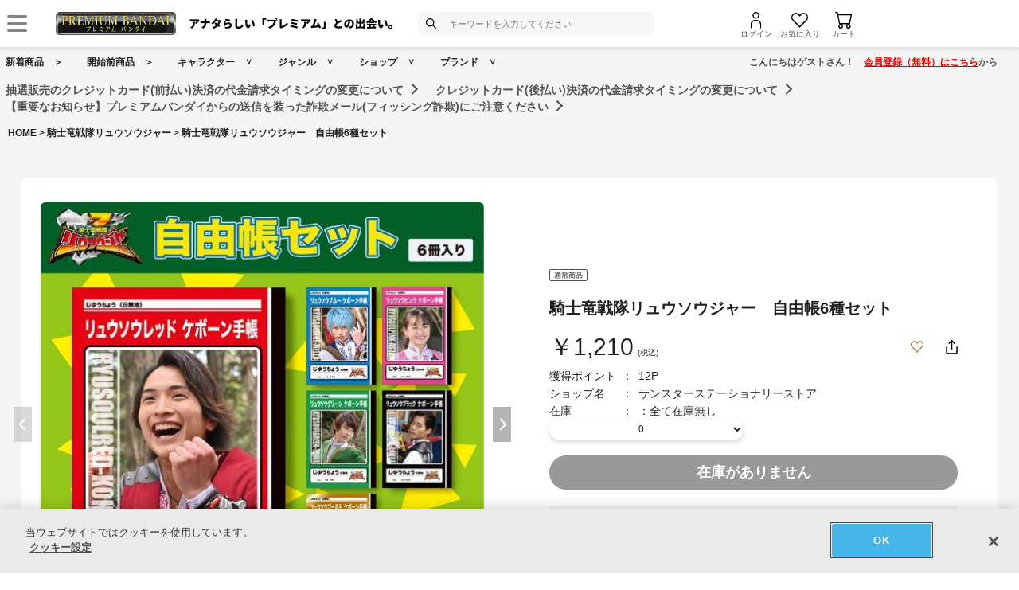

--- FILE ---
content_type: text/html; charset=Shift_JIS
request_url: https://p-bandai.jp/item/item-1000138448/
body_size: 25053
content:
<!DOCTYPE html PUBLIC "-//W3C//DTD XHTML 1.0 Transitional//EN" "http://www.w3.org/TR/xhtml1/DTD/xhtml1-transitional.dtd">
<html xmlns="http://www.w3.org/1999/xhtml" lang="ja" xml:lang="ja" xmlns:og="http://ogp.me/ns#"><head><!-- Adobe Fonts -->
<script>
(function(d) {
var config = {
kitId: 'zbq2rze',
scriptTimeout: 3000,
async: true
},
h=d.documentElement,t=setTimeout(function(){h.className=h.className.replace(/\bwf-loading\b/g,"")+" wf-inactive";},config.scriptTimeout),tk=d.createElement("script"),f=false,s=d.getElementsByTagName("script")[0],a;h.className+=" wf-loading";tk.src='https://use.typekit.net/'+config.kitId+'.js';tk.async=true;tk.onload=tk.onreadystatechange=function(){a=this.readyState;if(f%7C%7Ca&&a!="complete"&&a!="loaded")return;f=true;clearTimeout(t);try{Typekit.load(config)}catch(e){}};s.parentNode.insertBefore(tk,s)
})(document);
</script>
<!-- Adobe Fonts -->

<!-- p-bandai.jp に対する OneTrust Cookie 同意通知の始点 -->
<script type="text/javascript" src=https://cdn-apac.onetrust.com/consent/928f7f43-44d0-4806-a4c6-a714745096b0/OtAutoBlock.js ></script>
<script src=https://cdn-apac.onetrust.com/scripttemplates/otSDKStub.js  type="text/javascript" charset="UTF-8" data-domain-script="928f7f43-44d0-4806-a4c6-a714745096b0" ></script>
<script type="text/javascript">
function OptanonWrapper() { }
</script>
<!-- p-bandai.jp に対する OneTrust Cookie 同意通知の終点 -->

<script type="text/javascript" src="https://try.abtasty.com/689b5c6951160c556d015c7cc4ff6460.js"></script>
<!--forclarity-->
<script type="text/javascript">
    (function(c,l,a,r,i,t,y){
        c[a]=c[a]||function(){(c[a].q=c[a].q||[]).push(arguments)};
        t=l.createElement(r);t.async=1;t.src="https://www.clarity.ms/tag/"+i;
        y=l.getElementsByTagName(r)[0];y.parentNode.insertBefore(t,y);
    })(window, document, "clarity", "script", "cxjzf5ozzr");
</script>
<!--forclarity-->

<script src="https://p-bandai.jp/_ui/responsive/common/js/common.js?single"></script>




<script type="text/javascript">
window.dataLayer = window.dataLayer || [];
if(typeof template_ls_cv_1904_skip_flg  === 'undefined') {
}
if(typeof template_ga_parameter2_skip_flg  === 'undefined') {
dataLayer.push({ 
 member: 'ビジター'
                                                                            });
}
   
    
    
    var ga_item_list = {};
      ga_item_list['ga_2507763'] = {item_id: '2507763',item_name: '1000138448_騎士竜戦隊リュウソウジャー　自由帳6種セット',item_category: '騎士竜戦隊リュウソウジャー',item_category2: 'サンスターステーショナリーストア',item_category3: '騎士竜戦隊リュウソウジャー',item_category4: 'フィギュア,日用品・ステーショナリー',item_category5: 'https://p-bandai.jp/item/item-1000138448',item_brand: '',item_variant: '1000138448',price: '1210'};
      //console.log(ga_item_list);
  
  dataLayer.push({ ecommerce: null });
  dataLayer.push({
    event: 'view_item',
    item_variant_product_code: '1000138448',
    item_product_code: '2507763',
    item_series: '騎士竜戦隊リュウソウジャー',
    item_franchise: '騎士竜戦隊リュウソウジャー',
    item_partner: 'サンスターステーショナリーストア',
    item_genre: 'フィギュア,日用品・ステーショナリー',
    item_brand: '',
    ecommerce: {
    currency: 'JPY',
        value: '1210',
        items: [
                                {
              item_id: '2507763',
              item_name: '1000138448_騎士竜戦隊リュウソウジャー　自由帳6種セット',
              item_category: '騎士竜戦隊リュウソウジャー',
              item_category2: 'サンスターステーショナリーストア',
              item_category3: '騎士竜戦隊リュウソウジャー',
              item_category4: 'フィギュア,日用品・ステーショナリー',
              item_category5: 'https://p-bandai.jp/item/item-1000138448',
              item_brand: '',
              item_variant: '1000138448',
              price: '1210',
              quantity: '1'
            }                            ]
    }
  });
  //console.log(dataLayer);
    
    
    
    

if(typeof template_ua_member_data_use_flg !== 'undefined'){
  }

dataLayer.push({
'ga_user_type':'ビジター',
'memberID':'',
'ga_total_accept_order_cnt': '0',      
'ga_total_accept_order_amount':'0',
'ga_last_campaign_id':''
});







</script>
<script type="text/javascript">
window.dataLayer = window.dataLayer || [];

function pushWishlistGAParameter() {
	if(typeof ga_item_list !== 'undefined') {
		if(!Object.keys(ga_item_list).length) {
			return false;
		}
		var ga_item_list_new = [];
		var index = 0;
		for(var key in ga_item_list) {
			ga_item_list_new[index] = {
				item_id: ga_item_list[key].item_id,
				item_name: ga_item_list[key].item_name,
				item_category: ga_item_list[key].item_category,
				item_category2: ga_item_list[key].item_category2,
				item_category3: ga_item_list[key].item_category3,
				item_category4: ga_item_list[key].item_category4,
				item_category5: ga_item_list[key].item_category5,
				item_category6: ga_item_list[key].item_category6,
				item_variant: ga_item_list[key].item_variant,
				price: ga_item_list[key].price,
				quantity: '1'
			};
			index++;
		}

		window.dataLayer.push({ ecommerce: null }); //eコマースオブジェクトの初期化
		window.dataLayer.push({
		event: 'add_to_wishlist',
			ecommerce: {
				currency: 'JPY',
				value: ga_item_list_new[0].price,
				items: ga_item_list_new
			 }
		});
		console.log(window.dataLayer); //debug
	}
}
</script>
<!-- Google Tag Manager -->
<noscript><iframe src="//www.googletagmanager.com/ns.html?id=GTM-MM26NJ"
height="0" width="0" style="display:none;visibility:hidden"></iframe></noscript>
<script>(function(w,d,s,l,i){w[l]=w[l]||[];w[l].push({'gtm.start':
new Date().getTime(),event:'gtm.js'});var f=d.getElementsByTagName(s)[0],
j=d.createElement(s),dl=l!='dataLayer'?'&l='+l:'';j.async=true;j.src=
'//www.googletagmanager.com/gtm.js?id='+i+dl;f.parentNode.insertBefore(j,f);
})(window,document,'script','dataLayer','GTM-MM26NJ');</script>
<!-- End Google Tag Manager -->
<meta name="template_cd_hash" content="0V5eqbZEpYndIXEhKQQW8Jd50VBYV5ySTCaZ0TUBJkHW5qVI+itBTGzsXt8ZaR5fQZrj+mohSU9v1sESlSU0qQ==">

<!-- test end -->
<title>騎士竜戦隊リュウソウジャー　自由帳6種セット | 騎士竜戦隊リュウソウジャー フィギュア | アニメグッズ ・おもちゃならプレミアムバンダイ｜バンダイナムコグループの公式通販サイト</title>

<meta name="description" content="騎士竜戦隊リュウソウジャーの自由帳セット。表裏に変身前と変身後のデザイン！A5サイズの自由帳です。 | バンダイナムコグループ公式通販サイト | プレミアムバンダイ。" />

<meta name="keywords" content="騎士竜戦隊リュウソウジャー,リュウソウジャー,自由帳,じゆうちょう,東京宝島,戦隊,2019,文具,スーパー戦隊,サンスター文具,リュウソウ,戦隊" />

<meta name="first-pid" content="1000138448">

<meta http-equiv="X-UA-Compatible" content="IE=edge"/>
<meta name="robots" content="index,follow" />

<meta name="google-site-verification" content="uoIz0y3E_zwqg9b-_vb0HE3WfGjPijPACObla9B8Ee4" />
<meta name="google-site-verification" content="EWCvK47kzFqjjIkTgHtZAq7lAUOhqkn9hchGVhL5RuI" />
<meta name="google-site-verification" content="NfitBqY2_93WApxzMMgV6R0ANpfYCQ-1gd4BvSXz3U8" />
<meta property="fb:app_id" content="152965254771555" />
<meta property="twitter:account_id" content="211093373" />

<link rel="alternate" media="handheld" href="https://p-bandai.jp/item/item-1000138448/">

<!-- copyright view system javascript --> 
<script src="//bandai-a.akamaihd.net/bc/js/copyright.js" type="text/javascript"></script>
<!-- copyright view system javascript --> 


<!-- canonical link -->
<link rel="canonical" href="https://p-bandai.jp/item/item-1000138448/">

<!-- canonical link -->

<!-- pagination link -->
<!-- pagination link -->



<meta name="x-date" content="2019-08-26 08:00:00">

<meta name="x-edate" content="2999-12-30 23:59:59">

<meta name="x-ss" content="99">
<meta name="x-ge" content="0011,0015,0015/00150002,0036">

<meta name="x-chara" content="c2773">

<meta name="x-sge" content="sun-star-st,series,a005,character,b019">



<!--twitter:card-->
<meta name="twitter:card" content="summary_large_image" >
<meta name="twitter:site" content="@p_bandai" >
<meta name="twitter:title" content="騎士竜戦隊リュウソウジャー　自由帳6種セット| プレミアムバンダイ" >
<meta name="twitter:description" content="騎士竜戦隊リュウソウジャーの自由帳セット。表裏に変身前と変身後のデザイン！A5サイズの自由帳です。" >
<meta name="twitter:image" content="https://bandai-a.akamaihd.net/bc/img/model/b/1000138448_1.jpg" >
<!--/twitter:card-->

<!--Open Graph mixi,facebook,gree-->
<meta property="og:title" content="騎士竜戦隊リュウソウジャー　自由帳6種セット| プレミアムバンダイ" />
<meta property="og:image" content="https://bandai-a.akamaihd.net/bc/img/model/b/1000138448_1.jpg"/>
<!--/ Open Graph mixi,facebook,gree-->

<!--Open Graph mixi-->
<meta property="og:description" content="騎士竜戦隊リュウソウジャーの自由帳セット。表裏に変身前と変身後のデザイン！A5サイズの自由帳です。" />
<!--/Open Graph mixi-->

<!--Open Graph facebook,gree-->
<meta property="og:type" content="website" />
<meta property="og:url" content="https://p-bandai.jp/item/item-1000138448/" />
<!--/Open Graph facebook,gree-->

<!--Open Graph facebook-->
<meta property="og:site_name" content="プレミアムバンダイ" />
<!--/Open Graph facebook-->

<script language="JavaScript" type="text/JavaScript" src="//bandai-a.akamaihd.net/js/share_button.js"></script>


<meta http-equiv="Content-Type" content="text/html; charset=shift_jis" />
<meta http-equiv="Content-Style-Type" content="text/css" />
<meta http-equiv="Content-Script-Type" content="text/javascript" />

<link href="/bc/css/common.css" rel="stylesheet" type="text/css" />
<link href="/bc/css/shop3_option.css" rel="stylesheet" type="text/css" />
<link href="/bc/css/review.css" rel="stylesheet" type="text/css" />
<link media="screen" rel="stylesheet" href="/bc/css/colorbox.css" />
<link href="/bc/css/tooltip_question.css" rel="stylesheet" type="text/css" />
<link href="/bc/css/detail_function.css" rel="stylesheet" type="text/css" />

<script language="JavaScript" type="text/JavaScript" src="//bandai-a.akamaihd.net/bc/js/rollover.js"></script>
<script type="text/javascript" src="//bandai-a.akamaihd.net/js/library/jquery/3_6_0/jquery_min.js"></script>
<script type="text/javascript" src="//bandai-a.akamaihd.net/bc/js/jquery.cycle.lite.js"></script>
<!--<script type="text/javascript" src="//bandai-a.akamaihd.net/bc/js/jquery.cycle.all.js"></script>-->
<script type="text/javascript" src="//bandai-a.akamaihd.net/bc/js/jquery.colorbox-min.js"></script>
<!--<script type="text/javascript" src="//bandai-a.akamaihd.net/bc/js/item_detail_img.js"></script>-->
<script type="text/javascript" src="//bandai-a.akamaihd.net/bc/js/top_favorite_202410.js"></script>

<script language="JavaScript" type="text/JavaScript" src="//bandai-a.akamaihd.net/bc/js/item_stock_202410.js"></script>
<script language="JavaScript" type="text/JavaScript" src="//bandai-a.akamaihd.net/js/cart_add.js"></script>
<script language="JavaScript" type="text/javascript" src="//bandai-a.akamaihd.net/bc/js/top_favorite_202410.js"></script>
<script type='text/javascript'>
// お気に入り
var member_favorite_model = [];
var usdata = '239c5c29b3b93e3f2c329fcab40f7754';

// 閲覧履歴
var browsing_history_model = [];

// お気に入り（カテゴリ－キャラクタ）
var member_favorite_category = [];


// 初回読み込み
$(document).ready(function(){
  $.each(member_favorite_model, function(index, m_fav_model_id) {
    if($(".nfm_"+m_fav_model_id).length) {
      $(".nfm_"+m_fav_model_id).prop('checked', true);
    }
  })

  $.each(browsing_history_model, function(index, history_model_id) {
    if($(".bhm_"+history_model_id).length) {
      $(".bhm_"+history_model_id).addClass('is-active');
    }
  })

  $.each(member_favorite_category, function(index, m_fav_category_kbn_no) {
    if($(".nfc_"+m_fav_category_kbn_no).length) {
      $(".nfc_"+m_fav_category_kbn_no).prop('checked', true);
    }
  })

});
</script>

<script language="JavaScript"><!--

// color, size, taste, kind, amount

// IEでは連想配列の最後にカンマはエラーになる
orderno_list = {
"0000000000":"2507763"
,"0000000000_img":"https://bandai-a.akamaihd.net/bc/img/model/b/1000138448_1.jpg"
,"0000000000_alt":""
,"0000000000_img1":"https://bandai-a.akamaihd.net/bc/img/model/b/1000138448_1.jpg"
,"0000000000_alt1":"騎士竜戦隊リュウソウジャー　自由帳6種セット"
,"0000000000_img2":"https://bandai-a.akamaihd.net/bc/img/model/b/1000138448_2.jpg"
,"0000000000_alt2":"騎士竜戦隊リュウソウジャー　自由帳6種セット"
,"0000000000_img3":"https://bandai-a.akamaihd.net/bc/img/model/b/1000138448_3.jpg"
,"0000000000_alt3":"騎士竜戦隊リュウソウジャー　自由帳6種セット"
,"0000000000_img4":"https://bandai-a.akamaihd.net/bc/img/model/b/1000138448_4.jpg"
,"0000000000_alt4":"騎士竜戦隊リュウソウジャー　自由帳6種セット"
,"0000000000_img5":"https://bandai-a.akamaihd.net/bc/img/model/b/1000138448_5.jpg"
,"0000000000_alt5":"騎士竜戦隊リュウソウジャー　自由帳6種セット"
,"0000000000_img6":"https://bandai-a.akamaihd.net/bc/img/model/b/1000138448_6.jpg"
,"0000000000_alt6":"騎士竜戦隊リュウソウジャー　自由帳6種セット"
,"0000000000_img7":"https://bandai-a.akamaihd.net/bc/img/model/b/1000138448_7.jpg"
,"0000000000_alt7":"騎士竜戦隊リュウソウジャー　自由帳6種セット"
,"0000000000_img8":"https://bandai-a.akamaihd.net/bc/img/model/b/1000138448_8.jpg"
,"0000000000_alt8":"騎士竜戦隊リュウソウジャー　自由帳6種セット"
,"0000000000_img9":""
,"0000000000_alt9":"騎士竜戦隊リュウソウジャー　自由帳6種セット"
,"0000000000_img10":""
,"0000000000_alt10":"騎士竜戦隊リュウソウジャー　自由帳6種セット"
		};

orderstock_list = {
"2507763":"×"
};

ordermax_list = {
"2507763":0
};
reserve_flg = 0;
order_disp_pulldown = 1;
all_stock_out = "全て在庫無し";
all_stock_out_string="全て在庫無し"
ordermax_keep_list = {
"2507763":0
};
orderstock_limit_flg = {
"2507763":1
};
ecv_non_stock_mark="×";
model_image_list = {
"defalut_curindex" : "0000000000"
,"model_image1":"https://bandai-a.akamaihd.net/bc/img/model/b/1000138448_1.jpg"
,"model_image_alt1":"騎士竜戦隊リュウソウジャー　自由帳6種セット"
,"model_image2":"https://bandai-a.akamaihd.net/bc/img/model/b/1000138448_2.jpg"
,"model_image_alt2":"騎士竜戦隊リュウソウジャー　自由帳6種セット"
,"model_image3":"https://bandai-a.akamaihd.net/bc/img/model/b/1000138448_3.jpg"
,"model_image_alt3":"騎士竜戦隊リュウソウジャー　自由帳6種セット"
,"model_image4":"https://bandai-a.akamaihd.net/bc/img/model/b/1000138448_4.jpg"
,"model_image_alt4":"騎士竜戦隊リュウソウジャー　自由帳6種セット"
,"model_image5":"https://bandai-a.akamaihd.net/bc/img/model/b/1000138448_5.jpg"
,"model_image_alt5":"騎士竜戦隊リュウソウジャー　自由帳6種セット"
,"model_image6":"https://bandai-a.akamaihd.net/bc/img/model/b/1000138448_6.jpg"
,"model_image_alt6":"騎士竜戦隊リュウソウジャー　自由帳6種セット"
,"model_image7":"https://bandai-a.akamaihd.net/bc/img/model/b/1000138448_7.jpg"
,"model_image_alt7":"騎士竜戦隊リュウソウジャー　自由帳6種セット"
,"model_image8":"https://bandai-a.akamaihd.net/bc/img/model/b/1000138448_8.jpg"
,"model_image_alt8":"騎士竜戦隊リュウソウジャー　自由帳6種セット"
,"model_image9":""
,"model_image_alt9":"騎士竜戦隊リュウソウジャー　自由帳6種セット"
,"model_image10":""
,"model_image_alt10":"騎士竜戦隊リュウソウジャー　自由帳6種セット"
,"model_image11":""
,"model_image_alt11":"騎士竜戦隊リュウソウジャー　自由帳6種セット"
,"model_image12":""
,"model_image_alt12":"騎士竜戦隊リュウソウジャー　自由帳6種セット"
,"model_image13":""
,"model_image_alt13":"騎士竜戦隊リュウソウジャー　自由帳6種セット"
,"model_image14":""
,"model_image_alt14":"騎士竜戦隊リュウソウジャー　自由帳6種セット"
,"model_image15":""
,"model_image_alt15":"騎士竜戦隊リュウソウジャー　自由帳6種セット"
,"model_image16":""
,"model_image_alt16":"騎士竜戦隊リュウソウジャー　自由帳6種セット"
,"model_image17":""
,"model_image_alt17":"騎士竜戦隊リュウソウジャー　自由帳6種セット"
,"model_image18":""
,"model_image_alt18":"騎士竜戦隊リュウソウジャー　自由帳6種セット"
,"model_image19":""
,"model_image_alt19":"騎士竜戦隊リュウソウジャー　自由帳6種セット"
,"model_image20":""
,"model_image_alt20":"騎士竜戦隊リュウソウジャー　自由帳6種セット"
,"model_image21":""
,"model_image_alt21":"騎士竜戦隊リュウソウジャー　自由帳6種セット"
,"model_image22":""
,"model_image_alt22":"騎士竜戦隊リュウソウジャー　自由帳6種セット"
,"model_image23":""
,"model_image_alt23":"騎士竜戦隊リュウソウジャー　自由帳6種セット"
,"model_image24":""
,"model_image_alt24":"騎士竜戦隊リュウソウジャー　自由帳6種セット"
,"model_image25":""
,"model_image_alt25":"騎士竜戦隊リュウソウジャー　自由帳6種セット"
,"model_image26":""
,"model_image_alt26":"騎士竜戦隊リュウソウジャー　自由帳6種セット"
,"model_image27":""
,"model_image_alt27":"騎士竜戦隊リュウソウジャー　自由帳6種セット"
,"model_image28":""
,"model_image_alt28":"騎士竜戦隊リュウソウジャー　自由帳6種セット"
,"model_image29":""
,"model_image_alt29":"騎士竜戦隊リュウソウジャー　自由帳6種セット"
,"model_image30":""
,"model_image_alt30":"騎士竜戦隊リュウソウジャー　自由帳6種セット"
};

// --></script>

<!-- 201607お気に入りボタン -->
<link href="/bc/images/net-s_tokushu/20160707style_pc.css" rel="stylesheet" type="text/css" />
<script type='text/javascript'>
$(function(){
	
	
	$(".popbox_btn").on("click", function(){
            
		CommentDisp('/mycollection_add/1000138448/', { usdata: usdata }).done(function(result) {
			var text = result.message;
			if(text == "notlogin"){
				location.href="/login/";
			}else{
				if(text == "success"){
					$(".pop_space p").text("お気に入りに登録しました");
					$(".popbox_btn").hide();
					$(".favAdded").show();

					//$(".pop_space").fadeIn();
					//$("body").append('<p class="dummy_crose"></p>');
					if($('#flFav').length){ // for floating cart
						$('#flFav').text('お気に入りに登録済');
						if($('.detailFnFab').length){
							$('#flFav').removeClass('detailFnFab');
							$('#flFav').addClass('detailFnFabOff');
						}
					}
					pushWishlistGAParameter();
				}else if(text == "success2"){
					$(".popbox_btn").hide();
					$(".favAdded").show();

					//$(".favAdded_space").fadeIn();
					//$("body").append('<p class="dummy_crose"></p>');
					if($('#flFav').length){ // for floating cart
						$('#flFav').text('お気に入りに登録済');
						if($('.detailFnFab').length){
							$('#flFav').removeClass('detailFnFab');
							$('#flFav').addClass('detailFnFabOff');
						}
					}
				}else{
					$(".pop_space p").text(text);

					$(".pop_space").fadeIn();
					$("body").append('<p class="dummy_crose"></p>');

					$( ".dummy_crose , #spaceClose" ).off().on("click", function(){
						$(".pop_space").fadeOut( function(){
							$(".dummy_crose").remove();
						});
					});
				}
      }
 		});
	});

	$(".favAdded").on("click", function(){
		$.ajax(
		{
			type: "POST",
			dataType:"json",
			url:'/mycollection_del/1000138448/',
			cache: false,
			data:{"ret":"1", usdata: usdata }
		})
		.done(function(result) {
			var text = result.message;
			if(text == "notlogin"){
				location.href="/login/";
			}else{
				if(text == "success"){

					$(".pop_space p").text("お気に入りを削除しました");
					$(".favAdded").hide();
					$(".popbox_btn").show();

					//$(".pop_space").fadeIn();
					//$("body").append('<p class="dummy_crose"></p>');
					if($('#flFav').length){ // for floating cart
						$('#flFav').text('お気に入り');
						if($('.detailFnFabOff').length){
							$('#flFav').removeClass('detailFnFabOff');
							$('#flFav').addClass('detailFnFab');
						}
					}
				}else{
					$(".pop_space p").text(text);
					$(".pop_space").fadeIn();
					$("body").append('<p class="dummy_crose"></p>');

					$( ".dummy_crose , #spaceClose" ).off().on("click", function(){
						$(".pop_space").fadeOut( function(){
							$(".dummy_crose").remove();
						});
					});
				}
			}
		});
	});
});

function favorite_error1(){

	$(".pop_space p").text("お気に入り商品の登録エラーが発生しました。");

	$(".pop_space").fadeIn();
	$("body").append('<p class="dummy_crose"></p>');
		
		
	$( ".dummy_crose , #spaceClose" ).off().on("click", function(){
		$(".pop_space").fadeOut( function(){
			$(".dummy_crose").remove();
		});
	});
	var element = document.getElementById("box");
	var rect = element.getBoundingClientRect();
	var positionX = rect.left + window.pageXOffset ;
	var positionY = rect.top + window.pageYOffset ;

	// 要素の位置にスクロールさせる
	window.scrollTo( positionX, positionY ) ;
}
function favorite_error2(){
	$(".pop_space p").text("お気に入り商品の登録数が上限に達しています");

	$(".pop_space").fadeIn();
	$("body").append('<p class="dummy_crose"></p>');
		
		
	$( ".dummy_crose , #spaceClose" ).off().on("click", function(){
		$(".pop_space").fadeOut( function(){
			$(".dummy_crose").remove();
		});
	});
	var element = document.getElementById("box");
	var rect = element.getBoundingClientRect();
	var positionX = rect.left + window.pageXOffset ;
	var positionY = rect.top + window.pageYOffset ;
	// 要素の位置にスクロールさせる
	window.scrollTo( positionX, positionY ) ;
}
function favorite_success1(){
	$(".popbox_btn").hide();
	$(".favAdded").show();

	/*
	$(".pop_space").fadeIn();
	$("body").append('<p class="dummy_crose"></p>');
		
	$( ".dummy_crose , #spaceClose" ).off().on("click", function(){
		$(".pop_space").fadeOut( function(){
			$(".dummy_crose").remove();
		});
	});
	*/
	var element = document.getElementById("box");
	var rect = element.getBoundingClientRect();
	var positionX = rect.left + window.pageXOffset ;
	var positionY = rect.top + window.pageYOffset ;

	// 要素の位置にスクロールさせる
	window.scrollTo( positionX, positionY ) ;
}
function favorite_success2(){
	$(".popbox_btn").hide();
	$(".favAdded").show();

	/*
	$(".favAdded_space").fadeIn();
	$("body").append('<p class="dummy_crose"></p>');

	$( ".dummy_crose , #spaceClose" ).off().on("click", function(){
		$(".favAdded_space").fadeOut( function(){
			$(".dummy_crose").remove();

		});
	});
	*/
	var element = document.getElementById("box");
	var rect = element.getBoundingClientRect();
	var positionX = rect.left + window.pageXOffset ;
	var positionY = rect.top + window.pageYOffset ;

	// 要素の位置にスクロールさせる
	window.scrollTo( positionX, positionY ) ;
}
function favorite_del_success(){
	$(".favAdded").hide();
	$(".popbox_btn").show();

	var element = document.getElementById("box");
	var rect = element.getBoundingClientRect();
	var positionX = rect.left + window.pageXOffset ;
	var positionY = rect.top + window.pageYOffset ;

	// 要素の位置にスクロールさせる
	window.scrollTo( positionX, positionY ) ;
}


var usdata = '239c5c29b3b93e3f2c329fcab40f7754';
</script>
<!-- 201607お気に入りボタン -->

<link href="/bc/css/pbItemDetail.css" rel="stylesheet" type="text/css" />
<link href="/bc/css/pbFluidHeaderFooter.css" rel="stylesheet" type="text/css" />

<script src="//bandai-a.akamaihd.net/bc/css/swiper-bundle.js" type="text/javascript" charset="utf-8"></script>
<link href="/bc/css/swiper-bundle.css" rel="stylesheet" type="text/css" charset="utf-8" />
<link href="/bc/css/pb24-icon.css" rel="stylesheet" type="text/css" charset="utf-8" />
<link href="/bc/css/pb24_pc.css" rel="stylesheet" type="text/css" charset="utf-8" />

<script type="application/ld+json">
{
  "@context": "https://schema.org",
  "@type": "BreadcrumbList",
	"itemListElement":[{
	  "@type": "ListItem",
		"position": 1,
    "name": "HOME",
		"item": "https://p-bandai.jp/"
		},
		{
    "@type": "ListItem",
    "position": 2,
    "name": "騎士竜戦隊リュウソウジャー",
		"item": "https://p-bandai.jp/chara/c2773/"
    },
    		{
    "@type": "ListItem",
    "position": 3,
    "name": "騎士竜戦隊リュウソウジャー　自由帳6種セット"
    }]
}
</script>
<script type="application/ld+json">
[
{
    "@context": "https://schema.org/",
    "@type": "Product",
    "itemCondition" : "NewCondition",
    "image": "https://bandai-a.akamaihd.net/bc/img/model/b/1000138448_1.jpg",
    "name": "騎士竜戦隊リュウソウジャー　自由帳6種セット",
    "description": "騎士竜戦隊リュウソウジャーの自由帳セット。表裏に変身前と変身後のデザイン！A5サイズの自由帳です。 | バンダイナムコグループ公式通販サイト | プレミアムバンダイ。",
        "offers": {
      "@type": "Offer",
      "priceCurrency": "JPY",
      "price": "1210",
      "itemCondition": "https://schema.org/NewCondition",
      "availability": "https://schema.org/OutOfStock"
    },
    "hasMerchantReturnPolicy": {
      "@type": "MerchantReturnPolicy",
      "applicableCountry": "JP",
      "returnPolicyCategory": "https://schema.org/MerchantReturnNotPermitted"
    }
 }
]
</script>
<meta name="gtin_code" content="4901771120569">

<script type="text/javascript">
    loopassDmpTrack = (function() {
        var database      = 'li_pbandai';
        var table         = 'tracking_log';
        var writekey      = '192/cdc6bc4d001b7820ae7519597f2b26dc8fe30099';
        var cookie_domain = '.p-bandai.jp';
        var uid_hash_key  = 'lluh';
        var uid_hash;
        var member_id = '';
        var params = decodeURIComponent(window.location.search.substring(1)).split('&');
        var len    = params.length;
        var param;
        for (var i = 0; i < len; i++) {
            param = params[i].split('=');
            if (param[0] === uid_hash_key) {
                if (param.length === 2 && param[1].match(/^[a-z0-9]{40}$/)) {
                    document.cookie = uid_hash_key + '=' + param[1] + '; domain=' + cookie_domain+'; max-age=63072000; path=/';
                }
                break;
            }
        }
        
        params = document.cookie.split(';');
        len    = params.length;
        param;
        for (var i = 0; i < len; i++) {
            param = params[i].split('=');
            if (param[0].toString().trim() === uid_hash_key) {
                var value = param[1].toString().trim();
                if (param.length === 2 && value.match(/^[a-z0-9]{40}$/)) {
                    uid_hash = value;
                }
                break;
            }
        }

        !function(t,e){if(void 0===e[t]){e[t]=function(){e[t].clients.push(this),this._init=[Array.prototype.slice.call(arguments)]},e[t].clients=[];for(var r=function(t){return function(){return this["_"+t]=this["_"+t]||[],this["_"+t].push(Array.prototype.slice.call(arguments)),this}},s=["addRecord","blockEvents","fetchServerCookie","fetchGlobalID","fetchUserSegments","resetUUID","ready","setSignedMode","setAnonymousMode","set","trackEvent","trackPageview","trackClicks","unblockEvents"],n=0;n<s.length;n++){var c=s[n];e[t].prototype[c]=r(c)}var o=document.createElement("script");o.type="text/javascript",o.async=!0,o.src=("https:"===document.location.protocol?"https:":"http:")+"//cdn.treasuredata.com/sdk/2.5/td.min.js";var a=document.getElementsByTagName("script")[0];a.parentNode.insertBefore(o,a)}}("Treasure",this);
        var td = new Treasure({
            host: 'tokyo.in.treasuredata.com',
            writeKey: writekey,
            database: database,
            startInSignedMode: true
        });
        td.set('$global', 'td_global_id', 'td_global_id');
        td.set(table,{lps_uid_hash : uid_hash, member_id : member_id});

        return function (add_data) {
            td.trackEvent(table, ((add_data instanceof Object && !(add_data instanceof Array)) ? add_data : {}));
        };
    })();

        loopassDmpTrack();

</script>

<!-- WOVN -->
<script src="https://j.wovn.io/1" data-wovnio="key=OMx4gI" async></script>

<!-- BotManager -->
<script>
  (function(cfg) {
    var resultDomain = location.hostname.indexOf('search.p-bandai.jp') !== -1 ? 'search.p-bandai.jp' : 'p-bandai.jp';
    cfg.tenantId = 'TN250115-F72BE222';
    cfg.domainName = resultDomain;
    cfg.serverUrl = 'https://botmanager.stclab.com/api/v1/macro';
    cfg.detectOnLoad = false;
    cfg.protectionServerUrl = 'https://restriction.p-bandai.jp/p-bandai';
  })(window['BotManager-config'] || (window['BotManager-config'] = {}));
</script>
<script src="https://restriction.p-bandai.jp/agents/client/javascript/botmanager-browser-agent.js" async></script>


<!-- NetFUNNEL EUM -->
<script src="https://agent-lib.stclab.com/agents/eum/browser/eum-browser.js" defer onload="initializeEUM()"></script>
<script>
    async function initializeEUM() {
        const initResult = await window.STC_EUM.initialize({
            serverURL: "https://eum-receiver-v3.stclab.com/eum_data",
            settingURL: "https://nf-setting-bucket.stclab.com/m-hosh-0932.netfunnel/nf-setting.json",
            clientId: "TN241223-E8F0FA48",
            trackResource: true,
            printLog: false,
        });
    }
</script>

  
    <!--BNX RECCOMEND DATA SEND START-->
    <script>
       user_event = {
           'eventType': 'detail-page-view',
           'visitorId': '52e28571aa8df835b2cab58c229e310b',
                                 'productDetails': [{
           'product': {
               'id': '1000138448'
             }
           }]
       };
       var _gre = _gre || [];

_gre.push(['apiKey', 'AIzaSyD1al93YkuQ2r2oF14uqappaLBrz1f-e_E']);
_gre.push(['logEvent', user_event]);
_gre.push(['projectId', '923644276702']);
_gre.push(['locationId', 'global']);
_gre.push(['catalogId', 'default_catalog']);

(function() {
  var gre = document.createElement('script'); gre.type = 'text/javascript'; gre.async = true;
  gre.src = 'https://www.gstatic.com/retail/v2_event.js';
  var s = document.getElementsByTagName('script')[0]; s.parentNode.insertBefore(gre, s);
})();
    </script>
  <!--BNX RECCOMEND DATA SEND END-->
    
  
  
  
  
                              <script>!function(e){var n="https://s.go-mpulse.net/boomerang/";if("False"=="True")e.BOOMR_config=e.BOOMR_config||{},e.BOOMR_config.PageParams=e.BOOMR_config.PageParams||{},e.BOOMR_config.PageParams.pci=!0,n="https://s2.go-mpulse.net/boomerang/";if(window.BOOMR_API_key="FUJSN-U3MH7-M5VXW-CAJD9-PEDX2",function(){function e(){if(!o){var e=document.createElement("script");e.id="boomr-scr-as",e.src=window.BOOMR.url,e.async=!0,i.parentNode.appendChild(e),o=!0}}function t(e){o=!0;var n,t,a,r,d=document,O=window;if(window.BOOMR.snippetMethod=e?"if":"i",t=function(e,n){var t=d.createElement("script");t.id=n||"boomr-if-as",t.src=window.BOOMR.url,BOOMR_lstart=(new Date).getTime(),e=e||d.body,e.appendChild(t)},!window.addEventListener&&window.attachEvent&&navigator.userAgent.match(/MSIE [67]\./))return window.BOOMR.snippetMethod="s",void t(i.parentNode,"boomr-async");a=document.createElement("IFRAME"),a.src="about:blank",a.title="",a.role="presentation",a.loading="eager",r=(a.frameElement||a).style,r.width=0,r.height=0,r.border=0,r.display="none",i.parentNode.appendChild(a);try{O=a.contentWindow,d=O.document.open()}catch(_){n=document.domain,a.src="javascript:var d=document.open();d.domain='"+n+"';void(0);",O=a.contentWindow,d=O.document.open()}if(n)d._boomrl=function(){this.domain=n,t()},d.write("<bo"+"dy onload='document._boomrl();'>");else if(O._boomrl=function(){t()},O.addEventListener)O.addEventListener("load",O._boomrl,!1);else if(O.attachEvent)O.attachEvent("onload",O._boomrl);d.close()}function a(e){window.BOOMR_onload=e&&e.timeStamp||(new Date).getTime()}if(!window.BOOMR||!window.BOOMR.version&&!window.BOOMR.snippetExecuted){window.BOOMR=window.BOOMR||{},window.BOOMR.snippetStart=(new Date).getTime(),window.BOOMR.snippetExecuted=!0,window.BOOMR.snippetVersion=12,window.BOOMR.url=n+"FUJSN-U3MH7-M5VXW-CAJD9-PEDX2";var i=document.currentScript||document.getElementsByTagName("script")[0],o=!1,r=document.createElement("link");if(r.relList&&"function"==typeof r.relList.supports&&r.relList.supports("preload")&&"as"in r)window.BOOMR.snippetMethod="p",r.href=window.BOOMR.url,r.rel="preload",r.as="script",r.addEventListener("load",e),r.addEventListener("error",function(){t(!0)}),setTimeout(function(){if(!o)t(!0)},3e3),BOOMR_lstart=(new Date).getTime(),i.parentNode.appendChild(r);else t(!1);if(window.addEventListener)window.addEventListener("load",a,!1);else if(window.attachEvent)window.attachEvent("onload",a)}}(),"".length>0)if(e&&"performance"in e&&e.performance&&"function"==typeof e.performance.setResourceTimingBufferSize)e.performance.setResourceTimingBufferSize();!function(){if(BOOMR=e.BOOMR||{},BOOMR.plugins=BOOMR.plugins||{},!BOOMR.plugins.AK){var n=""=="true"?1:0,t="",a="kq3d4oaxgdqiu2l3ewwa-f-8bf6f9fea-clientnsv4-s.akamaihd.net",i="false"=="true"?2:1,o={"ak.v":"39","ak.cp":"1228037","ak.ai":parseInt("736288",10),"ak.ol":"0","ak.cr":6,"ak.ipv":4,"ak.proto":"h2","ak.rid":"94d80eb4","ak.r":47385,"ak.a2":n,"ak.m":"","ak.n":"essl","ak.bpcip":"3.128.120.0","ak.cport":51473,"ak.gh":"23.195.36.103","ak.quicv":"","ak.tlsv":"tls1.3","ak.0rtt":"","ak.0rtt.ed":"","ak.csrc":"-","ak.acc":"","ak.t":"1769678252","ak.ak":"hOBiQwZUYzCg5VSAfCLimQ==28yUmDePVc4BD0CiMzAGuFJyNxgwtdpwzdP84ve28QLduqPx2xyxqsrK1duf/E5UrZDuEJXYUwWIItI1myQaKjWN1aKAZFv3+SHb3SpYjSkJsauYOm+4JbF6MFP6gvPFxVvRRJmDvA8xEHbwG7wLLACGE+4x6vt5F9bLOYYqs+hd8lcaIDd9k8WofYzueuFeSXRno63DU63mXvLQCmYqT+EKo5bSz8XB/qhy9JzM8If+9hDcfI430qi9dONm/tabrGTA9cEZhuO11eI/Y2xcci/yOFs1SJenovZvg7JpxBO5zRYZI4HqVIZyExPoSBkVCxZnypqMqOM9XZSwysjTCPNEy1mnW5JBTvOgphJOaG8qyAuWHbSAEdzePIUcz6rlYeWmf5UCTslTJHHl5sZwrxcs3Hvr2wBhYFUUoashp4k=","ak.pv":"108","ak.dpoabenc":"","ak.tf":i};if(""!==t)o["ak.ruds"]=t;var r={i:!1,av:function(n){var t="http.initiator";if(n&&(!n[t]||"spa_hard"===n[t]))o["ak.feo"]=void 0!==e.aFeoApplied?1:0,BOOMR.addVar(o)},rv:function(){var e=["ak.bpcip","ak.cport","ak.cr","ak.csrc","ak.gh","ak.ipv","ak.m","ak.n","ak.ol","ak.proto","ak.quicv","ak.tlsv","ak.0rtt","ak.0rtt.ed","ak.r","ak.acc","ak.t","ak.tf"];BOOMR.removeVar(e)}};BOOMR.plugins.AK={akVars:o,akDNSPreFetchDomain:a,init:function(){if(!r.i){var e=BOOMR.subscribe;e("before_beacon",r.av,null,null),e("onbeacon",r.rv,null,null),r.i=!0}return this},is_complete:function(){return!0}}}}()}(window);</script></head>

<body onload="javascript:setOrderNo();" class="pbFluidStyle" > 



<script language="JavaScript"><!--
// アイコン表示用配列
icon_model_list = ",1000138448";
// --></script>


<script language="javascript">
    //Set the number of days before your cookie should expire
    var ExpireDays = 90;
    //Do not change anything below this line
    qstr = document.location.search;
    qstr = qstr.substring(1, qstr.length);
    function SetCookie(cookieName, cookieValue, nDays) {
        var today = new Date();
        var expire = new Date();
        if (nDays == null || nDays == 0) nDays = 1;
        expire.setTime(today.getTime() + 3600000 * 24 * nDays);
        document.cookie = cookieName + "=" + escape(cookieValue) + "; expires=" + expire.toGMTString() + "; path=/";
    }
    thevars = qstr.split("&");
    for (i = 0; i < thevars.length; i++) {
        cookiecase = thevars[i].split("=");
        switch (cookiecase[0]) {
            case "sfmc_sub":
                sfmc_sub = cookiecase[1];
                SetCookie("SubscriberID", sfmc_sub, ExpireDays);
                break;
            case "e":
                e = cookiecase[1];
                SetCookie("EmailAddr_", e, ExpireDays);
                break;
            case "j":
                j = cookiecase[1];
                SetCookie("JobID", j, ExpireDays);
                break;
            case "l":
                l = cookiecase[1];
                SetCookie("ListID", l, ExpireDays);
                break
            case "jb":
                jb = cookiecase[1];
                SetCookie("BatchID", jb, ExpireDays);
                break;
            case "u":
                u = cookiecase[1];
                SetCookie("UrlID", u, ExpireDays);
                break;
            case "mid":
                mid = cookiecase[1];
                SetCookie("MemberID", mid, ExpireDays);
                break;
            default:
                break;
        }

    }
</script>

<link href="/bc/css/header_202410.css?251010" rel="stylesheet" type="text/css" />



<!--===================HEADER======================-->

<script type="text/javascript" src="//bandai-a.akamaihd.net/js/library/jquery/3_6_0/jquery_min.js"></script>
<script type="text/javascript">
    var $jq11 = $.noConflict(true);
</script>


<div class="pb24-header-upper"></div>
<div class="pb24-header" role="banner">
  <div class="pb24-header-main">
    <div class="pb24-header-main__inner">
      <p class="pb24-header-main__logo">
                <a href="https://p-bandai.jp/">
                  <img src="https://bandai-a.akamaihd.net/bc/images/common/premium_logo_wh_h2.png" alt="アナタらしい「プレミアム」との出会い。" />
                </a>
              </p>
      <div class="pb24-header-main__search" role="search">
        <form action="/search_bst/">
          <input type="hidden" name="C5" value="" />
          <input type="text" id="pb24-header-input" class="pb24-header-main__search--text" name="q" autocomplete="off" placeholder="キーワードを入力してください" title="サイト内検索" />
          <button type="submit" class="pb24-header-main__search--submit"><i class="pb24-icon-header-search"></i><span>検索</span></button>
        </form>
      </div>
      <ul class="pb24-header-main__other">
                <li><a href="/login/"><i class="pb24-icon-header-mypage"></i><span>ログイン</span></a></li>
                        <li><a href="/mycollection/"><i class="pb24-icon-header-favorite"></i><span>お気に入り</span></a></li>
        <li class="pbH24-heder-btn-cart pbH-btn-cart"><a href="/cart/"><i class="pb24-icon-header-cart"></i><span>カート</span></a>
          <div class="pbH-item"></div>
        </li>
        <li class="pb24-header-main__other--cart"><span></span></li>
      </ul>
      <button class="pb24-header-main__btn" type="button" aria-expanded="false" aria-controls="headerMenu"><i class="pb24-icon-header-menu-on"></i><span>メニュー</span></button>
    </div>
  </div>
  <div id="headerMenu" class="pb24-header-menu" role="navigation">
    <div class="pb24-header-menu__inner">
            <ul class="pb24-header-menu__login">
        <li><a href="/login/">ログイン</a></li>
        <li><a href="/newregist_pre_bnid">新規会員登録</a></li>
      </ul>
                  <div class="pb24-header-menu__msg">
              </div>
      <div class="pb24-header-menu__link">
        <div class="pb24-header-menu__link--list">
          <ul>
            <li><a href="/mycollection/">お気に入り一覧</a></li>
            <li><a href="/my_pc_browsing_history/">閲覧履歴</a></li>
            <li><a href="/myorder/">ご注文履歴</a></li>
            <li><a href="/mypage_info_list/">お知らせ一覧</a></li>
          </ul>
        </div>
        <dl class="pb24-header-menu__link--search">
          <dt>商品を探す</dt>
          <dd>
            <ul>
              <li><a href="/chara/">キャラクターから探す</a></li>
              <li><a href="/contents/shop_list/">ショップから探す</a></li>
              <li><a href="/category/">ジャンルから探す</a></li>
            </ul>
            <ul>
              <li><a href="/brand/">ブランドから探す</a></li>
              <li><a href="/new_itemlist/">新着商品</a></li>
              <li><a href="https://search.p-bandai.jp/?lang=ja&page=1&q=&C5=30">開始前商品</a></li>
            </ul>
            <ul>
              <li><a href="/deadline_itemlist/">締め切り間近の商品</a></li>
            </ul>
          </dd>
        </dl>
        <dl class="pb24-header-menu__link--guide">
          <dt>ガイドを見る</dt>
          <dd>
            <ul>
              <li><a href="https://faq.p-bandai.jp/" target="_blank">よくあるご質問</a></li>
              <li><a href="/contents/pbguide_top/">初めての方へ</a></li>
            </ul>
          </dd>
        </dl>
      </div>
      <p class="pb24-header-menu__logo"><a href="https://p-bandai.jp/"><img src="https://bandai-a.akamaihd.net/bc/images/common/premium_logo.png" alt="プレミアムバンダイ" /></a></p>
      <button class="pb24-header-menu__btn" type="button" aria-expanded="false" aria-controls="headerMenu"><i class="pb24-icon-header-menu-off"></i><span>閉じる</span></button>
    </div>
  </div>
</div>

<!-- ヘッダー検索 -->
<div class="pb24-headerSearch">
  <div class="pb24-headerSearch__inner">
    <div class="pb24-headerSearch__scroll">
      <!-- ヘッダー検索：初期表示 -->
      <div class="pb24-headerSearch-start">
              <!-- ヘッダー検索：未ログイン -->
        <p class="pb24-headerSearch-login">検索機能は<a href="/login/">ログイン</a>後より便利に！</p>
        <!-- /ヘッダー検索：未ログイン -->
              <!-- ヘッダー検索：検索履歴 -->
        <dl class="pb24-headerSearch-sec">
          <dt class="pb24-headerSearch-sec__head">検索履歴</dt>
          <dd class="pb24-headerSearch-sec__body">
                        <!-- ヘッダー検索：データ無し（ログイン共通） -->
            <p class="pb24-headerSearch-sec__text">検索履歴がありません。</p>
            <!-- /ヘッダー検索：データ無し（ログイン共通） -->
                                  </dd>
        </dl>
        <!-- /ヘッダー検索：検索履歴 -->
        
        <!-- ヘッダー検索：保存した検索条件 -->
        <dl class="pb24-headerSearch-sec">
          <dt class="pb24-headerSearch-sec__head">保存した検索条件</dt>
          <dd class="pb24-headerSearch-sec__body">
                        <!-- ヘッダー検索：データ無し（未ログイン） -->
            <p class="pb24-headerSearch-sec__text">ログイン後利用できます。</p>
            <!-- /ヘッダー検索：データ無し（未ログイン） -->
            
                      </dd>
        </dl>
        <!-- /ヘッダー検索：保存した検索条件 -->

        <!-- ヘッダー検索：お気に入りキャラクター -->
        <dl class="pb24-headerSearch-sec">
          <dt class="pb24-headerSearch-sec__head">お気に入りキャラクター</dt>
          <dd class="pb24-headerSearch-sec__body">
                        <!-- ヘッダー検索：データ無し（未ログイン） -->
            <p class="pb24-headerSearch-sec__text">ログイン後利用できます。</p>
            <!-- /ヘッダー検索：データ無し（未ログイン） -->
            
                      </dd>
        </dl>
        <!-- /ヘッダー検索：お気に入りキャラクター -->

      </div>
      <!-- /ヘッダー検索：初期表示 -->
      <!-- ヘッダー検索：入力中 -->
      <div class="pb24-headerSearch-typing" style="display:none;">
        <!-- ヘッダー検索：なんでも検索表示 -->
        <!-- なんでも検索はjsで挿入 -->
        <!-- /ヘッダー検索：なんでも検索表示 -->
        <!-- ヘッダー検索：辞書ワード表示 -->
        <ul class="pb24-headerSearch-tag">
        </ul>
        <!-- /ヘッダー検索：辞書ワード表示 -->
        <!-- ヘッダー検索：検索候補表示 -->
        <ul class="pb24-headerSearch-list">
        </ul>
        <!-- /ヘッダー検索：検索候補表示 -->
        <!-- ヘッダー検索：画像表示 -->
        <ul class="pb24-headerSearch-item">
        </ul>
        <!-- /ヘッダー検索：画像表示 -->
      </div>
      <!-- /ヘッダー検索：入力中 -->
    </div>
  </div>
</div>
<!-- /ヘッダー検索 -->

<script type="text/javascript" src="//bandai-a.akamaihd.net/js/header_search.js"></script>
<script type="text/javascript">
  (function($) {
    // ヘッダー下の取得
    const $header = document.querySelector('.pb24-header');
    function setHeaderBottom() {
      let header_bottom = $header.getBoundingClientRect().top + $header.offsetHeight;
      document.documentElement.style.setProperty('--hd-bottom', header_bottom + 'px');
    }
    setHeaderBottom();
    window.addEventListener('load', setHeaderBottom);
    window.addEventListener('scroll', setHeaderBottom);
    const $header_upper = document.querySelector('.pb24-header-upper');
    const header_observer = new MutationObserver(setHeaderBottom);
    header_observer.observe($header_upper, { childList: true });

    // ハンバーガーメニュー
    var $headerMenu = $('#headerMenu');
    var $headerMenuBtn = $('[aria-controls="headerMenu"]');
    var headerMenuFlag = false;
    $headerMenuBtn.on('click', function() {
      if(!$headerMenu.hasClass('is-active')) {
        $headerMenu.addClass('is-active');
        $headerMenuBtn.attr("aria-expanded", "true");
        headerMenuFlag = true;
        $headerMenu.find('a, button').eq(0).focus();
      } else {
        $headerMenu.removeClass('is-active');
        $headerMenuBtn.attr("aria-expanded", "false");
        headerMenuFlag = false;
        $headerMenuBtn.eq(0).focus();
      }
    });
    $headerMenu.on('focusout', function(e) {
      if(headerMenuFlag && e.relatedTarget && !$headerMenu.get(0).contains(e.relatedTarget)) {
        $headerMenuBtn.eq(1).trigger('click');
      }
    });
    $(document).on('keydown', function(e) {
      if(headerMenuFlag && e.key === 'Escape') {
        $headerMenuBtn.eq(1).trigger('click');
      }
    });

    // ヘッダー検索：表示
    $('#pb24-header-input').on('focus', function() {
      $(this).addClass('is-open');
      $('.pb24-headerSearch').fadeIn(300);
    });

    // ヘッダー検索：非表示
    $('.pb24-headerSearch,.pb24-header').on('click', function() {
      $('.pb24-headerSearch__scroll').scrollTop(0);
      $('.pb24-headerSearch').fadeOut(300);
      $('#pb24-header-input').removeClass('is-open');
    });
    $('.pb24-headerSearch__inner,#pb24-header-input').on('click', function(e){
      e.stopPropagation();
    });

    // ヘッダー検索：もっと見る
    $('.pb24-headerSearch-sec__more').each(function() {
      var $li = $(this).parents('.pb24-headerSearch-sec__body').find('li');
      var open = $(this).data('open');
      var close = $(this).data('close');
      if($li.length <= $(this).prev().data('limit')) {
        $(this).hide();
      }
      $(this).on('click', function() {
        if($(this).hasClass('is-open')) {
          $(this).removeClass('is-open').find('span').text(open);
          $li.removeAttr('style');
        } else {
          $(this).addClass('is-open').find('span').text(close);
          $li.fadeIn(300);
        }
      });
    });
      
    $('#pb24-header-input').on('input', function() {
      $('.pb24-headerSearch__scroll').scrollTop(0);
      if($(this).val()) {
        $('.pb24-headerSearch-start').hide();
        $('.pb24-headerSearch-typing').show();
        typingRequest('pc');
      } else {
        $('.pb24-headerSearch-start').show();
        $('.pb24-headerSearch-typing').hide();
      }
    });
  })($jq11);
</script>


<div id="pbHeader">
    <div class="pbH-wrap">
        <div class="pbH-upper"></div>
        <div class="pbH-lower">
            <ul class="pbH-nav">
                <li class="pbH-nav-new"><a href="/new_itemlist/">新着商品</a></li>
                <li class="pbH-nav-new"><a href="https://search.p-bandai.jp/?lang=ja&page=1&q=&C5=30">開始前商品</a></li>
                <li class="pbH-nav-chara"><a href="/chara/">キャラクター</a></li>
                <li class="pbH-nav-genre"><a href="/contents/genre/">ジャンル</a></li>
                <li class="pbH-nav-shop"><a href="/contents/shop_list/">ショップ</a></li>
                <li class="pbH-nav-brand"><a href="/contents/brand_list/">ブランド</a></li>
            </ul>
                                    <p class="pbH-guide">こんにちはゲストさん！　<a href="/regist_rules/">会員登録（無料）はこちら</a>から</p>
                    </div>
    </div>

        <div class="pbH-info">
        <p>
                                    <a href="https://p-bandai.jp/contents/eigyou_info66/" target="_self">抽選販売のクレジットカード(前払い)決済の代金請求タイミングの変更について</a>
                                                            <a href="https://p-bandai.jp/contents/eigyou_info65/" target="_self">クレジットカード(後払い)決済の代金請求タイミングの変更について</a>
                                                            <a href="https://p-bandai.jp/contents/eigyou_info62/" target="_self">【重要なお知らせ】プレミアムバンダイからの送信を装った詐欺メール(フィッシング詐欺)にご注意ください</a>
                                            </p>
    </div>
    
    
  
    
    
</div>

<!--===================HEADER======================-->

<!--bigBackground-->
<div id="bigBackground">


<!-- pb24 -->
<div id="cduWrap" class="pb24-wrap">


<!--========================SNSBTN========================-->

<!--========================SNSBTN========================-->


<!--pankuzuNavi-->
<div id="cduPanNavi">
	<a href="https://p-bandai.jp/">HOME</a>
	> <a href="https://p-bandai.jp/chara/c2773/">騎士竜戦隊リュウソウジャー</a> 	> 騎士竜戦隊リュウソウジャー　自由帳6種セット<br />
</div>
<!--/ pankuzuNavi-->


  <!-- pb24-item-content -->
  <div class="pb24-item-content">


<div id=" Rilakkuma _buynow" name=" Rilakkuma _buynow"></div>
<div id="20150729_Smoon" name="20150729_Smoon"></div>
<div id="20150819_TR2016" name="20150819_TR2016"></div>
<div id="20150916_moonpower" name="20150916_moonpower"></div>
<div id="20150916_planetpower" name="20150916_planetpower"></div>
<div id="a01" name="a01"></div>
<div id="a02" name="a02"></div>
<div id="a03" name="a03"></div>
<div id="ag_buynow" name="ag_buynow"></div>
<div id="akfauc" name="akfauc"></div>
<div id="aknz" name="aknz"></div>
<div id="attention" name="attention"></div>
<div id="back_log" name="back_log"></div>
<div id="besserung" name="besserung"></div>
<div id="book" name="book"></div>
<div id="boystoyparkshop_top" name="boystoyparkshop_top"></div>
<div id="boystoyparkshop_top2" name="boystoyparkshop_top2"></div>
<div id="bsbox_pc" name="bsbox_pc"></div>
<div id="btsp_buynow" name="btsp_buynow"></div>
<div id="buycart" name="buycart"></div>
<div id="buynow" name="buynow"></div>
<div id="cart" name="cart"></div>
<div id="cart_bt1" name="cart_bt1"></div>
<div id="char_buynow" name="char_buynow"></div>
<div id="converge" name="converge"></div>
<div id="convergeCore" name="convergeCore"></div>
<div id="convergeCore00raiser" name="convergeCore00raiser"></div>
<div id="convergeCoreSgundam" name="convergeCoreSgundam"></div>
<div id="convergeEx03" name="convergeEx03"></div>
<div id="convergeEx04" name="convergeEx04"></div>
<div id="convergeEx0506" name="convergeEx0506"></div>
<div id="convergeEX07" name="convergeEX07"></div>
<div id="dbbuynow" name="dbbuynow"></div>
<div id="DBS3chichi" name="DBS3chichi"></div>
<div id="DBS3trunks" name="DBS3trunks"></div>
<div id="dbsb" name="dbsb"></div>
<div id="dbsbg" name="dbsbg"></div>
<div id="dbsbgLtd" name="dbsbgLtd"></div>
<div id="dbschichiLtd" name="dbschichiLtd"></div>
<div id="dbsg" name="dbsg"></div>
<div id="dbsss4" name="dbsss4"></div>
<div id="dtl_01" name="dtl_01"></div>
<div id="elikounyu" name="elikounyu"></div>
<div id="ensyutsu01" name="ensyutsu01"></div>
<div id="eventrepo" name="eventrepo"></div>
<div id="ex-s" name="ex-s"></div>
<div id="flaptter" name="flaptter"></div>
<div id="fs1up" name="fs1up"></div>
<div id="gimmick" name="gimmick"></div>
<div id="hakuca_buynow" name="hakuca_buynow"></div>
<div id="hakucu_buynow" name="hakucu_buynow"></div>
<div id="HelheimFruit" name="HelheimFruit"></div>
<div id="income_pc" name="income_pc"></div>
<div id="info" name="info"></div>
<div id="int" name="int"></div>
<div id="item-top" name="item-top"></div>
<div id="item-top_FZ_009vsDevilman" name="item-top_FZ_009vsDevilman"></div>
<div id="item-top_GSD_Gunkiller" name="item-top_GSD_Gunkiller"></div>
<div id="item-top_RS_CleopatraA" name="item-top_RS_CleopatraA"></div>
<div id="item-top_RS_Hysterica" name="item-top_RS_Hysterica"></div>
<div id="item-top_RS_TheodoraMM" name="item-top_RS_TheodoraMM"></div>
<div id="item-top_SDX_DaihukuShougun" name="item-top_SDX_DaihukuShougun"></div>
<div id="item-top_SDX_GGSuperiorKaiser" name="item-top_SDX_GGSuperiorKaiser"></div>
<div id="item-top_SHF_Darkraider" name="item-top_SHF_Darkraider"></div>
<div id="item-top_SHF_MRKSDarkraider" name="item-top_SHF_MRKSDarkraider"></div>
<div id="jr_buynow" name="jr_buynow"></div>
<div id="kingdom_pc" name="kingdom_pc"></div>
<div id="kirakira_plating" name="kirakira_plating"></div>
<div id="kounyu" name="kounyu"></div>
<div id="laplac_pc" name="laplac_pc"></div>
<div id="laplace_stand" name="laplace_stand"></div>
<div id="main_image_rel" name="main_image_rel"></div>
<div id="MoonCastle_Mtablet" name="MoonCastle_Mtablet"></div>
<div id="Neueziel" name="Neueziel"></div>
<div id="order_cart" name="order_cart"></div>
<div id="pkg-design" name="pkg-design"></div>
<div id="point01" name="point01"></div>
<div id="PsychoGundamMk-Ⅱ" name="PsychoGundamMk-Ⅱ"></div>
<div id="QUBELEYMk-2" name="QUBELEYMk-2"></div>
<div id="Quin-Mantha" name="Quin-Mantha"></div>
<div id="recommendation_prserenity" name="recommendation_prserenity"></div>
<div id="report" name="report"></div>
<div id="reservePos" name="reservePos"></div>
<div id="robotheiBlue" name="robotheiBlue"></div>
<div id="robotheikounyu" name="robotheikounyu"></div>
<div id="RS_MBLauncher_item-top" name="RS_MBLauncher_item-top"></div>
<div id="saki20140403" name="saki20140403"></div>
<div id="sakura_buy" name="sakura_buy"></div>
<div id="shcbuynow" name="shcbuynow"></div>
<div id="shoppingitem" name="shoppingitem"></div>
<div id="shousai" name="shousai"></div>
<div id="smbn_stamp" name="smbn_stamp"></div>
<div id="sp" name="sp"></div>
<div id="spacial_01" name="spacial_01"></div>
<div id="specialset" name="specialset"></div>
<div id="standartSinanju" name="standartSinanju"></div>
<div id="superior_buyNow" name="superior_buyNow"></div>
<div id="sw_buynow" name="sw_buynow"></div>
<div id="taiken" name="taiken"></div>
<div id="tb_buynow" name="tb_buynow"></div>
<div id="top" name="top"></div>
<div id="tsuiki1226" name="tsuiki1226"></div>
<div id="Vol1" name="Vol1"></div>
<div id="wcjgx" name="wcjgx"></div>
<div id="zabi_buynow" name="zabi_buynow"></div>
<div id="zabike_pc" name="zabike_pc"></div>
<div id="zokuhou" name="zokuhou"></div>
<div id="zokuhou4" name="zokuhou4"></div>
<div id="キャンペーン" name="キャンペーン"></div>
<div id="購入はこちら" name="購入はこちら"></div>
<div id="gurongi" name="gurongi"></div>


<form name="cart_add" action="/cart_add/" method="post">
<input type="hidden" name="order" id="order" value="" />
<input type="hidden" name="model_no" id="model_no" value="1000138448" />
<input type="hidden" name="modelname" id="modelname" value="騎士竜戦隊リュウソウジャー　自由帳6種セット" />

    <!-- お知らせ -->
    <div class="pb24-item-main__notice">
      
            
      
    </div>
    <!-- /お知らせ -->

    <div id="freespace1"><div id="freespace1_area"> <center> </div></div>
    

    <!-- メインエリア -->
    <div class="pb24-item-main">

    <!-- メインスライダー -->
    <div class="pb24-item-main__slide">
      <div id="pb24_slide_detail" class="pb24-slide-detail swiper">
        <ul id="slide" class="swiper-wrapper">
          
                              <li class="swiper-slide"><a rel="" id="main_image_rel1" href="#"><img id="main_image1" src="https://bandai-a.akamaihd.net/bc/img/model/b/1000138448_1.jpg" alt="騎士竜戦隊リュウソウジャー　自由帳6種セット" loading="lazy" /></a></li>
                    <li class="swiper-slide"><a rel="" id="main_image_rel2" href="#"><img id="main_image2" src="https://bandai-a.akamaihd.net/bc/img/model/b/1000138448_2.jpg" alt="騎士竜戦隊リュウソウジャー　自由帳6種セット" loading="lazy" /></a></li>
                    <li class="swiper-slide"><a rel="" id="main_image_rel3" href="#"><img id="main_image3" src="https://bandai-a.akamaihd.net/bc/img/model/b/1000138448_3.jpg" alt="騎士竜戦隊リュウソウジャー　自由帳6種セット" loading="lazy" /></a></li>
                    <li class="swiper-slide"><a rel="" id="main_image_rel4" href="#"><img id="main_image4" src="https://bandai-a.akamaihd.net/bc/img/model/b/1000138448_4.jpg" alt="騎士竜戦隊リュウソウジャー　自由帳6種セット" loading="lazy" /></a></li>
                    <li class="swiper-slide"><a rel="" id="main_image_rel5" href="#"><img id="main_image5" src="https://bandai-a.akamaihd.net/bc/img/model/b/1000138448_5.jpg" alt="騎士竜戦隊リュウソウジャー　自由帳6種セット" loading="lazy" /></a></li>
                    <li class="swiper-slide"><a rel="" id="main_image_rel6" href="#"><img id="main_image6" src="https://bandai-a.akamaihd.net/bc/img/model/b/1000138448_6.jpg" alt="騎士竜戦隊リュウソウジャー　自由帳6種セット" loading="lazy" /></a></li>
                    <li class="swiper-slide"><a rel="" id="main_image_rel7" href="#"><img id="main_image7" src="https://bandai-a.akamaihd.net/bc/img/model/b/1000138448_7.jpg" alt="騎士竜戦隊リュウソウジャー　自由帳6種セット" loading="lazy" /></a></li>
                    <li class="swiper-slide"><a rel="" id="main_image_rel8" href="#"><img id="main_image8" src="https://bandai-a.akamaihd.net/bc/img/model/b/1000138448_8.jpg" alt="騎士竜戦隊リュウソウジャー　自由帳6種セット" loading="lazy" /></a></li>
                    <li class="swiper-slide"><a rel="" id="main_image_rel9" href="#"><img id="main_image9" src="https://bandai-a.akamaihd.net/bc/images/common/base_b.gif" alt="騎士竜戦隊リュウソウジャー　自由帳6種セット" loading="lazy" /></a></li>
                    <li class="swiper-slide"><a rel="" id="main_image_rel10" href="#"><img id="main_image10" src="https://bandai-a.akamaihd.net/bc/images/common/base_b.gif" alt="騎士竜戦隊リュウソウジャー　自由帳6種セット" loading="lazy" /></a></li>
                    <li class="swiper-slide"><a rel="" id="main_image_rel11" href="#"><img id="main_image11" src="https://bandai-a.akamaihd.net/bc/images/common/base_b.gif" alt="騎士竜戦隊リュウソウジャー　自由帳6種セット" loading="lazy" /></a></li>
                    <li class="swiper-slide"><a rel="" id="main_image_rel12" href="#"><img id="main_image12" src="https://bandai-a.akamaihd.net/bc/images/common/base_b.gif" alt="騎士竜戦隊リュウソウジャー　自由帳6種セット" loading="lazy" /></a></li>
                    <li class="swiper-slide"><a rel="" id="main_image_rel13" href="#"><img id="main_image13" src="https://bandai-a.akamaihd.net/bc/images/common/base_b.gif" alt="騎士竜戦隊リュウソウジャー　自由帳6種セット" loading="lazy" /></a></li>
                    <li class="swiper-slide"><a rel="" id="main_image_rel14" href="#"><img id="main_image14" src="https://bandai-a.akamaihd.net/bc/images/common/base_b.gif" alt="騎士竜戦隊リュウソウジャー　自由帳6種セット" loading="lazy" /></a></li>
                    <li class="swiper-slide"><a rel="" id="main_image_rel15" href="#"><img id="main_image15" src="https://bandai-a.akamaihd.net/bc/images/common/base_b.gif" alt="騎士竜戦隊リュウソウジャー　自由帳6種セット" loading="lazy" /></a></li>
                    <li class="swiper-slide"><a rel="" id="main_image_rel16" href="#"><img id="main_image16" src="https://bandai-a.akamaihd.net/bc/images/common/base_b.gif" alt="騎士竜戦隊リュウソウジャー　自由帳6種セット" loading="lazy" /></a></li>
                    <li class="swiper-slide"><a rel="" id="main_image_rel17" href="#"><img id="main_image17" src="https://bandai-a.akamaihd.net/bc/images/common/base_b.gif" alt="騎士竜戦隊リュウソウジャー　自由帳6種セット" loading="lazy" /></a></li>
                    <li class="swiper-slide"><a rel="" id="main_image_rel18" href="#"><img id="main_image18" src="https://bandai-a.akamaihd.net/bc/images/common/base_b.gif" alt="騎士竜戦隊リュウソウジャー　自由帳6種セット" loading="lazy" /></a></li>
                    <li class="swiper-slide"><a rel="" id="main_image_rel19" href="#"><img id="main_image19" src="https://bandai-a.akamaihd.net/bc/images/common/base_b.gif" alt="騎士竜戦隊リュウソウジャー　自由帳6種セット" loading="lazy" /></a></li>
                    <li class="swiper-slide"><a rel="" id="main_image_rel20" href="#"><img id="main_image20" src="https://bandai-a.akamaihd.net/bc/images/common/base_b.gif" alt="騎士竜戦隊リュウソウジャー　自由帳6種セット" loading="lazy" /></a></li>
                    <li class="swiper-slide"><a rel="" id="main_image_rel21" href="#"><img id="main_image21" src="https://bandai-a.akamaihd.net/bc/images/common/base_b.gif" alt="騎士竜戦隊リュウソウジャー　自由帳6種セット" loading="lazy" /></a></li>
                    <li class="swiper-slide"><a rel="" id="main_image_rel22" href="#"><img id="main_image22" src="https://bandai-a.akamaihd.net/bc/images/common/base_b.gif" alt="騎士竜戦隊リュウソウジャー　自由帳6種セット" loading="lazy" /></a></li>
                    <li class="swiper-slide"><a rel="" id="main_image_rel23" href="#"><img id="main_image23" src="https://bandai-a.akamaihd.net/bc/images/common/base_b.gif" alt="騎士竜戦隊リュウソウジャー　自由帳6種セット" loading="lazy" /></a></li>
                    <li class="swiper-slide"><a rel="" id="main_image_rel24" href="#"><img id="main_image24" src="https://bandai-a.akamaihd.net/bc/images/common/base_b.gif" alt="騎士竜戦隊リュウソウジャー　自由帳6種セット" loading="lazy" /></a></li>
                    <li class="swiper-slide"><a rel="" id="main_image_rel25" href="#"><img id="main_image25" src="https://bandai-a.akamaihd.net/bc/images/common/base_b.gif" alt="騎士竜戦隊リュウソウジャー　自由帳6種セット" loading="lazy" /></a></li>
                    <li class="swiper-slide"><a rel="" id="main_image_rel26" href="#"><img id="main_image26" src="https://bandai-a.akamaihd.net/bc/images/common/base_b.gif" alt="騎士竜戦隊リュウソウジャー　自由帳6種セット" loading="lazy" /></a></li>
                    <li class="swiper-slide"><a rel="" id="main_image_rel27" href="#"><img id="main_image27" src="https://bandai-a.akamaihd.net/bc/images/common/base_b.gif" alt="騎士竜戦隊リュウソウジャー　自由帳6種セット" loading="lazy" /></a></li>
                    <li class="swiper-slide"><a rel="" id="main_image_rel28" href="#"><img id="main_image28" src="https://bandai-a.akamaihd.net/bc/images/common/base_b.gif" alt="騎士竜戦隊リュウソウジャー　自由帳6種セット" loading="lazy" /></a></li>
                    <li class="swiper-slide"><a rel="" id="main_image_rel29" href="#"><img id="main_image29" src="https://bandai-a.akamaihd.net/bc/images/common/base_b.gif" alt="騎士竜戦隊リュウソウジャー　自由帳6種セット" loading="lazy" /></a></li>
                    <li class="swiper-slide"><a rel="" id="main_image_rel30" href="#"><img id="main_image30" src="https://bandai-a.akamaihd.net/bc/images/common/base_b.gif" alt="騎士竜戦隊リュウソウジャー　自由帳6種セット" loading="lazy" /></a></li>
                    
                  </ul>
        <div class="pb24-slide-detail__next"></div>
        <div class="pb24-slide-detail__prev"></div>
      </div>
      <div class="pb24-slide-thumb__wrap">
        <div id="pb24_slide_thumb" class="pb24-slide-thumb swiper">
          <ul class="swiper-wrapper"></ul>
        </div>
        <div class="pb24-slide-thumb__next"></div>
        <div class="pb24-slide-thumb__prev"></div>
      </div>
      <!-- / article_tn2 -->
  	  <!--/ article_details_photo -->
    </div>
    <script type="text/javascript">
      var pb24_slide_thumb = new Swiper('#pb24_slide_thumb', {
        slidesPerGroup: 10,
        slidesPerView: 'auto',
        watchSlidesProgress: true,
        navigation: {
          nextEl: '.pb24-slide-thumb__next',
          prevEl: '.pb24-slide-thumb__prev',
        },
      });
      var pb24_slide_detail = new Swiper('#pb24_slide_detail', {
        allowTouchMove: false,
        effect: 'fade',
        fadeEffect: {
          crossFade: true
        },
        navigation: {
          nextEl: '.pb24-slide-detail__next',
          prevEl: '.pb24-slide-detail__prev',
        },
        thumbs: {
          swiper: pb24_slide_thumb,
        },
      });
    </script>
    <!-- /メインスライダー -->


      <div class="pb24-item-main__body">
        <div class="pb24-item-main__inner">


          <!-- アイコン -->
          <ul class="pb24-item-main__icon  pb24-label">
            <li><img src="https://bandai-a.akamaihd.net/bc/img/icon/ITEM_IN_STOCK.gif" alt="在庫商品" /></li>

          </ul>
          <!-- /アイコン -->


          <!--　タイトル　-->
          <h1 id="box" class="pb24-item-main__title">騎士竜戦隊リュウソウジャー　自由帳6種セット</h1>
          <!--　/タイトル　-->


<!-- cart -->
<div class="cart">


          <!-- 価格・お気に入り・シェア -->
          <div class="pb24-item-main__head">
            <p id="pb_chk_id_sale_price" class="pb24-item-main__price">
                                          ￥1,210<span>(税込)</span>
                                        </p>
            <label class="pb24-item-main__fav">
              <input type="checkbox" class='nfm_1000138448' onchange="top_add_favorite(event,'1000138448');">
              <i class="pb24-icon-list-favorite-on"></i>
              <i class="pb24-icon-list-favorite-off"></i>
              <span>お気に入り</span>
            </label>
            <button class="pb24-item-main__share" type="button"><i class="pb24-icon-item-share"></i><span>シェア</span></button>
          </div>
          <!-- /価格・お気に入り・シェア -->


          <!-- スペック -->
          <table class="pb24-item-main__spec">


<tr>
<th>獲得ポイント</th><td class="point">12P</td>
</tr>

<tr>
<th>ショップ名</th><td>サンスターステーショナリーストア</td>
</tr>

<tr>
<th>在庫</th><td class="stock" id="stock"></td>
</tr>
          </table>
          <!-- /スペック -->



          <!-- バリエーション -->
          <div class="pb24-item-main__variation">






<!--hidden項目を先に記述するとIEでエラーになるため注意-->

<input type="hidden" name="color" id="color" value="00" />

<input type="hidden" name="size" id="size" value="00" />

<input type="hidden" name="kind" id="kind" value="00" />

<input type="hidden" name="amount" id="amount" value="00" />

<input type="hidden" name="taste" id="taste" value="00" />


<select name="unit" id="unit" accesskey="l" tabindex="12">
<option value="">購入数</option>
<option value="1">1　</option>
<option value="2">2　</option>
<option value="3">3　</option>
</select>


          </div>
          <!-- /バリエーション -->



<!-- 注釈項目 -->

<!-- 注釈項目_end -->

<!-- cart_button -->
<div class="cart_button">
	  <div class="pb24-item-main__cart">
        <!-- <input type="image" name="buy" id="buy" accesskey="o" tabindex="15" src="https://bandai-a.akamaihd.net/bc/images/shop/button02.gif" alt="ショッピングカートに入れる" width="342" height="34"  onClick="ordercheck_item();return false;" /> -->
      <button class="pb24-item-btn__cart" name="buy" id="buy" onClick="ordercheck_item();return false;"><i class="pb24-icon-item-cart"></i>ショッピングカートに入れる</button>
                                  </div>
	
	<ul>
		<!--FAVORITE_ADD_NOTIF
		<li class="mail"><a href="/mycollection_a/1000138448/">お気に入り商品リストに追加</a></li>
		FAVORITE_ADD_ENDNOTIF-->
		<!--FRIENDS_MAIL_NOTIF
		<li class="okiniiri"><a href="mailto:?body=商品名：騎士竜戦隊リュウソウジャー　自由帳6種セット%0D%0Aこちらの商品へのURLはhttps://p-bandai.jp/item/item-1000138448/">友達にメールする</a></li>
		FRIENDS_MAIL_ENDNOTIF-->
	</ul>


  <!-- 注釈 -->
  <div class="pb24-item-main__annotation">
    <div class="pb24-item-main__annotation--inner">
      <div class="pb24-item-main__annotation--center">
        <!--tuhanhou-->
<p class="pb24-item-main__annotation--text">
  商品不良時を除き、返品はお受けしておりません。キャンセルについては、決済方法によって異なります。<br>
  詳細 ＞　<a href="https://p-bandai.jp/guide/guide_cancel/">ガイド-返品・キャンセルに関して</a>へ
</p>
<!--/tuhanhou-->
        <!--notice-->
        <p class="pb24-item-main__annotation--text">
                    ※おまとめ機能の詳細については<a href="https://faq.p-bandai.jp/--64fe7ecf031a40001b31d43d">こちら</a>をご確認ください。<br />
          ※本ページの画像と実際の商品は多少異なる場合がございます。<br />
          ※本ページの画像の色味は本品と多少異なる場合がございます。<br />
                  </p>
        <!--/notice-->
              </div>
    </div>
  </div>
  <!-- /注釈 -->


</div>
<!-- / cart_button -->
</div>
<!-- / cart -->

<!---->


<!-- 商品詳細機能追加 -->
<script src="//bandai-a.akamaihd.net/bc/css/detail_function.js"></script>
<input type="hidden" id="order_side" value="">	
<div class="detailFn">
	<div class="detailFnPop">
		<button class="detailFnExit">閉じる</button>
		<dl>
			<dt>騎士竜戦隊リュウソウジャー　自由帳6種セット</dt>
			<dd>販売価格：<em>1,210円（税込）</em></dd>
					</dl>
						<button class="detailFnRes" id="buy_side"><i class="pb24-icon-item-cart"></i><span>カートに入れる</span></button>
				
		
		
		
		
		
						<p class="detailFnCart">カートに商品が追加されました。<a href="/cart">カートを見る</a></p>
		<p class="detailFnError"></p>

		<button class="detailFnFab nfm_1000138448" id='flFav' onClick="top_add_favorite(event, '1000138448'); return false;">
            <i class="pb24-icon-list-favorite-off"></i>
            <span>お気に入り</span>
        </button>
		<!--<button class="detailFnFab" id='flFav'><i class="pb24-icon-list-favorite-on"></i><span>お気に入りに登録済み</span></button>-->

	</div>
	<div class="detailFnModal">
		<div class="detailFnModalWrap">
			<div class="detailFnModalInner">
				<button class="detailFnExit">閉じる</button>

				<div class="detailFnScroll">

					<div class="apparelModal">
						<p>種類を選んでカートにいれる</p>
						<div class="apparelModalSelect">

							
							
							
							
													</div>

						<ul>
																					<li class="apparelModal_kind00 apparelModal_color00 apparelModal_size00 apparelModal_amount00 apparelModal_taste00">
							<div class="apparelModalImg">
								<img src="https://bandai-a.akamaihd.net/bc/img/model/b/1000138448_1.jpg" alt="騎士竜戦隊リュウソウジャー　自由帳6種セット" />
							</div>
							<div class="apparelModalTxt">
								<p>騎士竜戦隊リュウソウジャー　自由帳6種セット 
																																																</p>
								<ul>
									<li><button class="apparelModalToggle">画像を全て見る</button></li>
									<!-- <li><button class="detailFnRes" disabled><i class="pb24-icon-item-cart"></i><span>在庫切れ</span></button></li> -->
																											<li><button class="detailFnRes" id="2507763_buy_side"><i class="pb24-icon-item-cart"></i><span>カートに入れる</span></button></li>
																		
									
									
									
									
									
																										</ul>
							</div>
							<div class="apparelModalMask">
								<div class="apparelModalSlide">
									<div><img src="https://bandai-a.akamaihd.net/bc/img/model/b/1000138448_1.jpg" alt="騎士竜戦隊リュウソウジャー　自由帳6種セット" /></div>									<div><img src="https://bandai-a.akamaihd.net/bc/img/model/b/1000138448_2.jpg" alt="騎士竜戦隊リュウソウジャー　自由帳6種セット" /></div>									<div><img src="https://bandai-a.akamaihd.net/bc/img/model/b/1000138448_3.jpg" alt="騎士竜戦隊リュウソウジャー　自由帳6種セット" /></div>									<div><img src="https://bandai-a.akamaihd.net/bc/img/model/b/1000138448_4.jpg" alt="騎士竜戦隊リュウソウジャー　自由帳6種セット" /></div>									<div><img src="https://bandai-a.akamaihd.net/bc/img/model/b/1000138448_5.jpg" alt="騎士竜戦隊リュウソウジャー　自由帳6種セット" /></div>									<div><img src="https://bandai-a.akamaihd.net/bc/img/model/b/1000138448_6.jpg" alt="騎士竜戦隊リュウソウジャー　自由帳6種セット" /></div>									<div><img src="https://bandai-a.akamaihd.net/bc/img/model/b/1000138448_7.jpg" alt="騎士竜戦隊リュウソウジャー　自由帳6種セット" /></div>									<div><img src="https://bandai-a.akamaihd.net/bc/img/model/b/1000138448_8.jpg" alt="騎士竜戦隊リュウソウジャー　自由帳6種セット" /></div>																		                  
								</div>
							</div>
							</li>
																				</ul>
						<button class="detailFnClose">閉じる</button>
					</div>
					<p class="detailFnCart">カートに商品が追加されました。<a href="/cart">カートを見る</a></p>
					<p class="detailFnError"></p>
				</div>
			</div>
		</div>
	</div>
</div>
<script>checkCartSideDisable(orderstock_list);</script>
<!-- /商品詳細機能追加 -->


        </div>
        <!-- /pb24-item-main__inner -->
      </div>
      <!-- /pb24-item-main__body -->
    </div>
    <!-- /pb24-item-main -->
    <!-- /メインエリア -->


</form>


    <!-- 商品詳細 -->
    <div class="pb24-top-sec">
      <div class="pb24-top-sec__head">
        <h2>商品詳細</h2>
      </div>
      <div class="pb24-top-sec__body">
        <div class="pb24-anchor"><a id="pb24_anchor_detail"></a></div>
        <div class="pb24-item-detail">
          <div class="pb24-item-detail__inner">

<div id="freespace2"><div id="freespace2_area"><div style="margin:20px auto 0px; text-align:center;">
<a href="/item/item-1000138444/"><img alt="騎士竜戦隊リュウソウジャー　ポストカードコレクション８種セット" border="0" height="144" src="https://bandai-a.akamaihd.net/bc/images/shop_top_sun-star-st/20190826_sunster_sentai_postcard_600_341.jpg" width="600" /></a></div>

<div style="margin:20px auto 0px; text-align:center;">
<a href="/item/item-1000138443/"><img alt="騎士竜戦隊リュウソウジャー　アクリルスタンド＆チケットファイルセット　リュウソウゴールドセット" border="0" height="144" src="https://bandai-a.akamaihd.net/bc/images/shop_top_sun-star-st/20190826_sunster_sentai_acrylic_gold_600_144.jpg" width="600" /></a></div>

<div style="margin:20px auto 0px; text-align:center;">
<a href="/item/item-1000135037/"><img alt="騎士竜戦隊リュウソウジャー　アクリルスタンド&チケットファイルセット（全5種）" border="0" height="144" src="https://bandai-a.akamaihd.net/bc/images/shop_top_sun-star-st/20190510_sunster_sentai_acrylic_600_144.jpg" width="600" /></a></div> <br> </div></div>

<div class="details_txt"><!--

<div id="item_info_area"></div>

--></div>
<table summary="商品詳細">
	<tr>
		<td>
			<div id="item_caption_area"> <br> 本商品は『騎士竜戦隊リュウソウジャー』の自由帳6冊入のセットです。<br>
<br>
ラインアップはリュウソウレッド・リュウソウゴールド・リュウソウブルー・リュウソウピンク・リュウソウグリーン・リュウソウブラックの全6種類！<br>
<br>
A５サイズだから持ち運びに便利なノートです！<br>
<br>
<br>
【セット内容】<br>
自由帳　6冊<br>
<br>
【製品素材】<br>
紙<br>
<br>
【対象年齢】<br>
15歳以上<br>
<br>
【サイズ】<br>
約W148×210mm(A5サイズ）<br>
<br>
【ご注文受付数】<br>
お1人様3個まで<br>
<br>
【生産国】<br>
日本<br>
<br>
※準備数に達し次第販売終了となります。<br>
※お届け時期を変更し、ご注文を承る場合がございます。<br>
※本ページに掲載された商品写真・仕様は、開発中のものです。商品仕様等は予告なく変更になる場合があります。<br>
※写真の色味は本品と多少異なる場合がございます。<br></div>
		</td>
	</tr>
</table>

          </div>
          <button type="button" class="pb24-item-detail__btn" data-open="もっと見る" data-close="閉じる"><span>もっと見る</span></button>
        </div>
      </div>
    </div>
    <script type="text/javascript">
      (function($) {
        var $anchor = $('#pb24_anchor_detail'),
            $detail = $('.pb24-item-detail');
        $detail.find('.pb24-item-detail__btn').on('click', function() {
          if($detail.hasClass('is-active')) {
            $('html,body').animate({scrollTop: $anchor.offset().top}, 500);
          }
          $detail.toggleClass('is-active');
          return false;
        });
      })($jq11);
    </script>
    <!-- /商品詳細 -->




    <div class="pb24-top-sec__wrap">
      <!-- 関連カテゴリ -->
      <div class="pb24-top-sec">
          <div class="pb24-top-sec__head">
              <h2>関連カテゴリ</h2>
          </div>
          <div class="pb24-top-sec__body">
              <ul class="pb24-item-list__category">
                                                      <li>
                      <a href="https://p-bandai.jp/sun-star-st/">サンスターステーショナリーストア</a>
                  </li>
                                                      <li>
                      <a href="https://p-bandai.jp/sun-star-st/character/">キャラクターで探す</a>
                  </li>
                                    <li>
                      <a href="https://p-bandai.jp/sun-star-st/character/b019/">スーパー戦隊シリーズ</a>
                  </li>
                                                                                                                                                
                                                      <li>
                      <a href="https://p-bandai.jp/chara/c2773/">騎士竜戦隊リュウソウジャー</a>
                  </li>
                                                      <li>
                      <a href="https://p-bandai.jp/chara/c2773/0036/">フィギュア</a>
                  </li>
                                                  </ul>
          </div>
      </div>
      <!-- /関連カテゴリ -->

      <!-- 商品に関するお問い合わせ先 -->
<div class="pb24-top-sec">
  <div id="inquiry_details">
    <div class="pb24-top-sec__head">
        <h2>商品に関するお問い合わせ先</h2>
    </div>
    <div class="pb24-top-sec__body">
        <div class="pb24-item-contact">
                <div id="model_inquiry_1">
        サンスター文具株式会社　お客様相談室</div>
                <div id="model_inquiry_5">
        <span class='inquiry_time'>受付時間:9時30分～12時／13時～17時　※土日・祝日は除く</span><br>
<span class='inquiry_phone'>電話番号:03-3872-7141</span><br></div>
                </div>
    </div>
  </div>
</div>
<!-- /商品に関するお問い合わせ先 -->


    </div>
    <!-- /pb24-top-sec__wrap -->


        <!-- コピーライト -->
    <div id="copyright_area" class="pb24-item-copyright">
      <p>(C)2019 テレビ朝日・東映AG・東映</p>
    </div>
    <!-- /コピーライト -->
    

    
<!--
<div class="article clearfix">
<h3>この商品を買った人はこんな商品も買っています</h3>
<div class="article_box">
	<div class="article_photo">
		<a href="/item/item-1000129667/"><img src="https://bandai-a.akamaihd.net/bc/img/model/m/1000129667_1.jpg" alt="ＨＧＰＧ 1/144 プチッガイ ラパパンパープル＆ドラム" width="120" height="120" /></a>	</div>
	<p class="article_title"><a href="/item/item-1000129667/">ＨＧＰＧ 1/144 プチッガイ ラパパンパープル＆ドラム</a></p>

		<p class="price">605円（税込）</p>
		
</div>
<div class="article_box">
	<div class="article_photo">
		<a href="/item/item-1000131459/"><img src="https://bandai-a.akamaihd.net/bc/img/model/m/1000131459_1.jpg" alt="平成仮面ライダー20作品記念　ボックスリュック" width="120" height="120" /></a>	</div>
	<p class="article_title"><a href="/item/item-1000131459/">平成仮面ライダー20作品記念　ボックスリュック</a></p>

		<p class="price">7,150円（税込）</p>
		
</div>
<div class="article_box">
	<div class="article_photo">
		<a href="/item/item-1000138497/"><img src="https://bandai-a.akamaihd.net/bc/img/model/m/1000138497_1.jpg" alt="仮面ライダージオウ＆平成仮面ライダー　クールタオル" width="120" height="120" /></a>	</div>
	<p class="article_title"><a href="/item/item-1000138497/">仮面ライダージオウ＆平成仮面ライダー　クールタオル</a></p>

		<p class="price">1,100円（税込）</p>
		
</div>
<div class="article_box">
	<div class="article_photo">
		<a href="/item/item-1000135037/"><img src="https://bandai-a.akamaihd.net/bc/img/model/m/1000135037_1.jpg" alt="騎士竜戦隊リュウソウジャー　アクリルスタンド&チケットファイルセット（全5種）" width="120" height="120" /></a>	</div>
	<p class="article_title"><a href="/item/item-1000135037/">騎士竜戦隊リュウソウジャー　アクリルスタンド&amp;チケットファイルセット（全5種）</a></p>

		<p class="price">2,013円（税込）</p>
		
</div>
</div>
-->

    <!-- 関連商品 -->
<div class="pb24-top-sec">
  <div class="pb24-top-sec__head">
    <h2>関連商品</h2>
  </div>
  <div class="pb24-top-sec__body">
    <div id="pb24_slide_related" class="pb24-slide-normal swiper">
      <ul class="swiper-wrapper">
              <li class="swiper-slide">
          <a href="/item/item-1000231771/" class="product_relate">
            <div class="pb24-slide-normal__img">
              <img src="//bandai-a.akamaihd.net/bc/img/model/m/1000231771_1.jpg" alt="" loading="lazy" />
            </div>
                                    <p class="pb24-slide-normal__name">
              光る花火柄半袖Tシャツ
            </p>
          </a>
           <div class="pb24-slide-normal__foot">
            <p class="pb24-slide-normal__foot--price">￥4,180</p>
            <p class="pb24-slide-normal__foot--check bhm_1000231771">
              <i class="pb24-icon-list-check-on"></i><i class="pb24-icon-list-check-off"></i><span>閲覧</span>
            </p>
            <label class="pb24-slide-normal__foot--fav">
              <input type="checkbox" class="nfm_1000231771" onchange="top_add_favorite(event,'1000231771');">
              <i class="pb24-icon-list-favorite-on"></i><i class="pb24-icon-list-favorite-off"></i><span>お気に入り</span>
            </label>
          </div>
        </li>
                <li class="swiper-slide">
          <a href="/item/item-1000245135/" class="product_relate">
            <div class="pb24-slide-normal__img">
              <img src="//bandai-a.akamaihd.net/bc/img/model/m/1000245135_1.jpg" alt="" loading="lazy" />
            </div>
                        <div class="pb24-slide-normal__data pb24-label">
              <img src="//bandai-a.akamaihd.net/bc/img/icon/RESERVE_202604.gif" alt="" />
            </div>
                                    <p class="pb24-slide-normal__name">
              アクリルロゴディスプレイEX  騎士竜戦隊リュウソウジャー【再販】
            </p>
          </a>
           <div class="pb24-slide-normal__foot">
            <p class="pb24-slide-normal__foot--price">￥1,650</p>
            <p class="pb24-slide-normal__foot--check bhm_1000245135">
              <i class="pb24-icon-list-check-on"></i><i class="pb24-icon-list-check-off"></i><span>閲覧</span>
            </p>
            <label class="pb24-slide-normal__foot--fav">
              <input type="checkbox" class="nfm_1000245135" onchange="top_add_favorite(event,'1000245135');">
              <i class="pb24-icon-list-favorite-on"></i><i class="pb24-icon-list-favorite-off"></i><span>お気に入り</span>
            </label>
          </div>
        </li>
                <li class="swiper-slide">
          <a href="/item/item-1000241717/" class="product_relate">
            <div class="pb24-slide-normal__img">
              <img src="//bandai-a.akamaihd.net/bc/img/model/m/1000241717_1.jpg" alt="" loading="lazy" />
            </div>
                                    <p class="pb24-slide-normal__name">
              アイカツアカデミー！Winter Collection ブランケット
            </p>
          </a>
           <div class="pb24-slide-normal__foot">
            <p class="pb24-slide-normal__foot--price">￥4,400</p>
            <p class="pb24-slide-normal__foot--check bhm_1000241717">
              <i class="pb24-icon-list-check-on"></i><i class="pb24-icon-list-check-off"></i><span>閲覧</span>
            </p>
            <label class="pb24-slide-normal__foot--fav">
              <input type="checkbox" class="nfm_1000241717" onchange="top_add_favorite(event,'1000241717');">
              <i class="pb24-icon-list-favorite-on"></i><i class="pb24-icon-list-favorite-off"></i><span>お気に入り</span>
            </label>
          </div>
        </li>
                <li class="swiper-slide">
          <a href="/item/item-1000238389/" class="product_relate">
            <div class="pb24-slide-normal__img">
              <img src="//bandai-a.akamaihd.net/bc/img/model/m/1000238389_1.jpg" alt="" loading="lazy" />
            </div>
                        <div class="pb24-slide-normal__data pb24-label">
              <img src="//bandai-a.akamaihd.net/bc/img/icon/RESERVE_202606.gif" alt="" />
            </div>
                                    <p class="pb24-slide-normal__name">
              Portrait.Of.Pirates ワンピース “Evolutionary History” ニコ・ロビン
            </p>
          </a>
           <div class="pb24-slide-normal__foot">
            <p class="pb24-slide-normal__foot--price">￥19,800</p>
            <p class="pb24-slide-normal__foot--check bhm_1000238389">
              <i class="pb24-icon-list-check-on"></i><i class="pb24-icon-list-check-off"></i><span>閲覧</span>
            </p>
            <label class="pb24-slide-normal__foot--fav">
              <input type="checkbox" class="nfm_1000238389" onchange="top_add_favorite(event,'1000238389');">
              <i class="pb24-icon-list-favorite-on"></i><i class="pb24-icon-list-favorite-off"></i><span>お気に入り</span>
            </label>
          </div>
        </li>
                <li class="swiper-slide">
          <a href="/item/item-1000230247/" class="product_relate">
            <div class="pb24-slide-normal__img">
              <img src="//bandai-a.akamaihd.net/bc/img/model/m/1000230247_1.jpg" alt="" loading="lazy" />
            </div>
                                    <p class="pb24-slide-normal__name">
              ばいきんまん コキンちゃんストリートTシャツ
            </p>
          </a>
           <div class="pb24-slide-normal__foot">
            <p class="pb24-slide-normal__foot--price">￥3,960</p>
            <p class="pb24-slide-normal__foot--check bhm_1000230247">
              <i class="pb24-icon-list-check-on"></i><i class="pb24-icon-list-check-off"></i><span>閲覧</span>
            </p>
            <label class="pb24-slide-normal__foot--fav">
              <input type="checkbox" class="nfm_1000230247" onchange="top_add_favorite(event,'1000230247');">
              <i class="pb24-icon-list-favorite-on"></i><i class="pb24-icon-list-favorite-off"></i><span>お気に入り</span>
            </label>
          </div>
        </li>
                <li class="swiper-slide">
          <a href="/item/item-1000214186/" class="product_relate">
            <div class="pb24-slide-normal__img">
              <img src="//bandai-a.akamaihd.net/bc/img/model/m/1000214186_1.jpg" alt="" loading="lazy" />
            </div>
                                    <p class="pb24-slide-normal__name">
              アイカツアカデミー！「アイカツアカデミー！カード」フレームチャーム
            </p>
          </a>
           <div class="pb24-slide-normal__foot">
            <p class="pb24-slide-normal__foot--price">￥1,100</p>
            <p class="pb24-slide-normal__foot--check bhm_1000214186">
              <i class="pb24-icon-list-check-on"></i><i class="pb24-icon-list-check-off"></i><span>閲覧</span>
            </p>
            <label class="pb24-slide-normal__foot--fav">
              <input type="checkbox" class="nfm_1000214186" onchange="top_add_favorite(event,'1000214186');">
              <i class="pb24-icon-list-favorite-on"></i><i class="pb24-icon-list-favorite-off"></i><span>お気に入り</span>
            </label>
          </div>
        </li>
                <li class="swiper-slide">
          <a href="/item/item-1000220626/" class="product_relate">
            <div class="pb24-slide-normal__img">
              <img src="//bandai-a.akamaihd.net/bc/img/model/m/1000220626_1.jpg" alt="" loading="lazy" />
            </div>
                                    <p class="pb24-slide-normal__name">
              アイカツアカデミー！アクリルスタンド スクールジャージver.
            </p>
          </a>
           <div class="pb24-slide-normal__foot">
            <p class="pb24-slide-normal__foot--price">￥1,430</p>
            <p class="pb24-slide-normal__foot--check bhm_1000220626">
              <i class="pb24-icon-list-check-on"></i><i class="pb24-icon-list-check-off"></i><span>閲覧</span>
            </p>
            <label class="pb24-slide-normal__foot--fav">
              <input type="checkbox" class="nfm_1000220626" onchange="top_add_favorite(event,'1000220626');">
              <i class="pb24-icon-list-favorite-on"></i><i class="pb24-icon-list-favorite-off"></i><span>お気に入り</span>
            </label>
          </div>
        </li>
                <li class="swiper-slide">
          <a href="/item/item-1000191828/" class="product_relate">
            <div class="pb24-slide-normal__img">
              <img src="//bandai-a.akamaihd.net/bc/img/model/m/1000191828_1.jpg" alt="" loading="lazy" />
            </div>
                                    <p class="pb24-slide-normal__name">
              ひとりでできるもんソックス ばいきんまん
            </p>
          </a>
           <div class="pb24-slide-normal__foot">
            <p class="pb24-slide-normal__foot--price">￥1,430</p>
            <p class="pb24-slide-normal__foot--check bhm_1000191828">
              <i class="pb24-icon-list-check-on"></i><i class="pb24-icon-list-check-off"></i><span>閲覧</span>
            </p>
            <label class="pb24-slide-normal__foot--fav">
              <input type="checkbox" class="nfm_1000191828" onchange="top_add_favorite(event,'1000191828');">
              <i class="pb24-icon-list-favorite-on"></i><i class="pb24-icon-list-favorite-off"></i><span>お気に入り</span>
            </label>
          </div>
        </li>
                <li class="swiper-slide">
          <a href="/item/item-1000244789/" class="product_relate">
            <div class="pb24-slide-normal__img">
              <img src="//bandai-a.akamaihd.net/bc/img/model/m/1000244789_1.jpg" alt="" loading="lazy" />
            </div>
                        <div class="pb24-slide-normal__data pb24-label">
              <img src="//bandai-a.akamaihd.net/bc/img/icon/RESERVE_202603.gif" alt="" />
            </div>
                                    <p class="pb24-slide-normal__name">
              【ハピクロ！】桃源暗鬼　つなぎゅっと！アクリルスタンド vol.2（全6種）
            </p>
          </a>
           <div class="pb24-slide-normal__foot">
            <p class="pb24-slide-normal__foot--price">￥770</p>
            <p class="pb24-slide-normal__foot--check bhm_1000244789">
              <i class="pb24-icon-list-check-on"></i><i class="pb24-icon-list-check-off"></i><span>閲覧</span>
            </p>
            <label class="pb24-slide-normal__foot--fav">
              <input type="checkbox" class="nfm_1000244789" onchange="top_add_favorite(event,'1000244789');">
              <i class="pb24-icon-list-favorite-on"></i><i class="pb24-icon-list-favorite-off"></i><span>お気に入り</span>
            </label>
          </div>
        </li>
                <li class="swiper-slide">
          <a href="/item/item-1000203980/" class="product_relate">
            <div class="pb24-slide-normal__img">
              <img src="//bandai-a.akamaihd.net/bc/img/model/m/1000203980_1.jpg" alt="" loading="lazy" />
            </div>
                                    <p class="pb24-slide-normal__name">
              【事後通販】聖戦士ダンバイン オーラロードネックストラップ　地上人カード付
            </p>
          </a>
           <div class="pb24-slide-normal__foot">
            <p class="pb24-slide-normal__foot--price">￥1,800</p>
            <p class="pb24-slide-normal__foot--check bhm_1000203980">
              <i class="pb24-icon-list-check-on"></i><i class="pb24-icon-list-check-off"></i><span>閲覧</span>
            </p>
            <label class="pb24-slide-normal__foot--fav">
              <input type="checkbox" class="nfm_1000203980" onchange="top_add_favorite(event,'1000203980');">
              <i class="pb24-icon-list-favorite-on"></i><i class="pb24-icon-list-favorite-off"></i><span>お気に入り</span>
            </label>
          </div>
        </li>
              </ul>
    </div>
  </div>
</div>
<script type="text/javascript">
  var pb24_slide_related = new Swiper('#pb24_slide_related', {
    freeMode: true,
    slidesPerView: 'auto',
  });
</script>
<!-- /関連商品 -->

    
    <!-- QA-NOTE 45 -->
        <!-- ショップからのおすすめ -->
    <div class="pb24-top-sec">
      <div class="pb24-top-sec__head">
        <h2>ショップからのおすすめ</h2>
      </div>
      <div class="pb24-top-sec__body">
        <div id="pb24_slide_shop" class="pb24-slide-normal swiper">
          <ul class="swiper-wrapper">
                        <li class="swiper-slide">
              <a href="/item/item-1000138443/" class="product_shop">
                              <div class="pb24-slide-normal__img">
                  <img src="https://bandai-a.akamaihd.net/bc/img/model/m/1000138443_1.jpg" alt="騎士竜戦隊リュウソウジャー　アクリルスタンド＆チケットファイルセット　リュウソウゴールドセット" width="120" height="120" loading="lazy"/>
                </div>
                              <div class="pb24-slide-normal__data pb24-label">
                                                    </div>
                <p class="pb24-slide-normal__name">
                  騎士竜戦隊リュウソウジャー　アクリルスタンド＆チケットファイルセット　リュウソウゴールドセット
                </p>
              </a>
              <div class="pb24-slide-normal__foot">
                                <p class="pb24-slide-normal__foot--price">￥2,013</p>
                                                <p class="pb24-slide-normal__foot--check bhm_1000138443">
                  <i class="pb24-icon-list-check-on"></i><i class="pb24-icon-list-check-off"></i><span>閲覧</span>
                </p>
                <label class="pb24-slide-normal__foot--fav">
                  <input type="checkbox" class="nfm_1000138443" onchange="top_add_favorite(event,'1000138443');">
                  <i class="pb24-icon-list-favorite-on"></i><i class="pb24-icon-list-favorite-off"></i><span>お気に入り</span>
                </label>
              </div>
            </li>
                        <li class="swiper-slide">
              <a href="/item/item-1000138444/" class="product_shop">
                              <div class="pb24-slide-normal__img">
                  <img src="https://bandai-a.akamaihd.net/bc/img/model/m/1000138444_1.jpg" alt="騎士竜戦隊リュウソウジャー　ポストカードコレクション８種セット" width="120" height="120" loading="lazy"/>
                </div>
                              <div class="pb24-slide-normal__data pb24-label">
                                                    </div>
                <p class="pb24-slide-normal__name">
                  騎士竜戦隊リュウソウジャー　ポストカードコレクション８種セット
                </p>
              </a>
              <div class="pb24-slide-normal__foot">
                                <p class="pb24-slide-normal__foot--price">￥3,080</p>
                                                <p class="pb24-slide-normal__foot--check bhm_1000138444">
                  <i class="pb24-icon-list-check-on"></i><i class="pb24-icon-list-check-off"></i><span>閲覧</span>
                </p>
                <label class="pb24-slide-normal__foot--fav">
                  <input type="checkbox" class="nfm_1000138444" onchange="top_add_favorite(event,'1000138444');">
                  <i class="pb24-icon-list-favorite-on"></i><i class="pb24-icon-list-favorite-off"></i><span>お気に入り</span>
                </label>
              </div>
            </li>
                      </ul>
        </div>
      </div>
    </div>
    <script type="text/javascript">
      var pb24_slide_shop = new Swiper('#pb24_slide_shop', {
        freeMode: true,
        slidesPerView: 'auto',
      });
    </script>
    
    <!-- 各ジャンルのおすすめ商品 -->
    <div class="pb24-top-sec">
      
      <ul class="pb24-top-sec__btn">
        <li><a href="/chara/c2773/" class="pb24-item-btn__wh"><span>キャラクタートップへ</span></a></li>              </ul>
    </div>
    <script type="text/javascript">
      var pb24_slide_genre = new Swiper('#pb24_slide_genre', {
        freeMode: true,
        slidesPerView: 'auto',
      });
    </script>
    <!-- /各ジャンルのおすすめ商品 -->

    <!-- 閲覧履歴からのおすすめ -->
<div class="pb24-top-sec">
  <div class="pb24-top-sec__head">
    <h2>閲覧履歴からのおすすめ</h2>
  </div>
  <div class="pb24-top-sec__body">
    <div id="pb24_slide_history" class="pb24-slide-normal swiper">
      <ul class="swiper-wrapper">
                <li class="swiper-slide">
          <a href="https://p-bandai.jp/item/item-1000245678/" onclick="location.href='https://p-bandai.jp/item/item-1000245678/?spec=pc12&cref=1291058462&click_recom=1';return false;" class="product_history">
            <div class="pb24-slide-normal__img">
              <img src="//bandai-a.akamaihd.net/bc/img/model/b/1000245678_1.jpg" alt="" loading="lazy" />
            </div>
                        <div class="pb24-slide-normal__data pb24-label">
              <img src="//bandai-a.akamaihd.net/bc/img/icon/RESERVE_202608.gif" alt="" />
            </div>
                                    <p class="pb24-slide-normal__name">
              ドラゴンボール超 SUPER MASTER STARS PIECE THE SON GOKU -GENKIDAMATSURI SPECIAL ver.-【2次:2026年8月】
            </p>
          </a>
          <div class="pb24-slide-normal__foot">
            <p class="pb24-slide-normal__foot--price">￥9,100</p>
            <p class="pb24-slide-normal__foot--check bhm_1000245678">
              <i class="pb24-icon-list-check-on"></i><i class="pb24-icon-list-check-off"></i><span>閲覧</span>
            </p>
            <label class="pb24-slide-normal__foot--fav">
              <input type="checkbox" class="nfm_1000245678" onchange="top_add_favorite(event,'1000245678');">
              <i class="pb24-icon-list-favorite-on"></i><i class="pb24-icon-list-favorite-off"></i><span>お気に入り</span>
            </label>
          </div>
        </li>
                <li class="swiper-slide">
          <a href="https://p-bandai.jp/item/item-1000245682/" onclick="location.href='https://p-bandai.jp/item/item-1000245682/?spec=pc12&cref=1291058462&click_recom=1';return false;" class="product_history">
            <div class="pb24-slide-normal__img">
              <img src="//bandai-a.akamaihd.net/bc/img/model/b/1000245682_1.jpg" alt="" loading="lazy" />
            </div>
                        <div class="pb24-slide-normal__data pb24-label">
              <img src="//bandai-a.akamaihd.net/bc/img/icon/RESERVE_202608.gif" alt="" />
            </div>
                                    <p class="pb24-slide-normal__name">
              ドラゴンボール超 SUPER MASTER STARS PIECE THE VEGETA -GENKIDAMATSURI SPECIAL ver.-【2次:2026年8月】
            </p>
          </a>
          <div class="pb24-slide-normal__foot">
            <p class="pb24-slide-normal__foot--price">￥9,100</p>
            <p class="pb24-slide-normal__foot--check bhm_1000245682">
              <i class="pb24-icon-list-check-on"></i><i class="pb24-icon-list-check-off"></i><span>閲覧</span>
            </p>
            <label class="pb24-slide-normal__foot--fav">
              <input type="checkbox" class="nfm_1000245682" onchange="top_add_favorite(event,'1000245682');">
              <i class="pb24-icon-list-favorite-on"></i><i class="pb24-icon-list-favorite-off"></i><span>お気に入り</span>
            </label>
          </div>
        </li>
                <li class="swiper-slide">
          <a href="https://p-bandai.jp/item/item-1000245677/" onclick="location.href='https://p-bandai.jp/item/item-1000245677/?spec=pc12&cref=1291058462&click_recom=1';return false;" class="product_history">
            <div class="pb24-slide-normal__img">
              <img src="//bandai-a.akamaihd.net/bc/img/model/b/1000245677_1.jpg" alt="" loading="lazy" />
            </div>
                        <div class="pb24-slide-normal__data pb24-label">
              <img src="//bandai-a.akamaihd.net/bc/img/icon/RESERVE_202608.gif" alt="" />
            </div>
                                    <p class="pb24-slide-normal__name">
              ドラゴンボール超 SUPER MASTER STARS PIECE THE SON GOKU ULTRA INSTINCT -GENKIDAMATSURI SPECIAL ver.-【2次:2026年8月】
            </p>
          </a>
          <div class="pb24-slide-normal__foot">
            <p class="pb24-slide-normal__foot--price">￥12,100</p>
            <p class="pb24-slide-normal__foot--check bhm_1000245677">
              <i class="pb24-icon-list-check-on"></i><i class="pb24-icon-list-check-off"></i><span>閲覧</span>
            </p>
            <label class="pb24-slide-normal__foot--fav">
              <input type="checkbox" class="nfm_1000245677" onchange="top_add_favorite(event,'1000245677');">
              <i class="pb24-icon-list-favorite-on"></i><i class="pb24-icon-list-favorite-off"></i><span>お気に入り</span>
            </label>
          </div>
        </li>
                <li class="swiper-slide">
          <a href="https://p-bandai.jp/item/item-1000245000/" onclick="location.href='https://p-bandai.jp/item/item-1000245000/?spec=pc12&cref=1291058462&click_recom=1';return false;" class="product_history">
            <div class="pb24-slide-normal__img">
              <img src="//bandai-a.akamaihd.net/bc/img/model/b/1000245000_1.jpg" alt="" loading="lazy" />
            </div>
                        <div class="pb24-slide-normal__data pb24-label">
              <img src="//bandai-a.akamaihd.net/bc/img/icon/RESERVE_202606.gif" alt="" />
            </div>
                                    <p class="pb24-slide-normal__name">
              機動戦士ガンダム アーセナルベース 4th Anniversary Set
            </p>
          </a>
          <div class="pb24-slide-normal__foot">
            <p class="pb24-slide-normal__foot--price">￥9,900</p>
            <p class="pb24-slide-normal__foot--check bhm_1000245000">
              <i class="pb24-icon-list-check-on"></i><i class="pb24-icon-list-check-off"></i><span>閲覧</span>
            </p>
            <label class="pb24-slide-normal__foot--fav">
              <input type="checkbox" class="nfm_1000245000" onchange="top_add_favorite(event,'1000245000');">
              <i class="pb24-icon-list-favorite-on"></i><i class="pb24-icon-list-favorite-off"></i><span>お気に入り</span>
            </label>
          </div>
        </li>
                <li class="swiper-slide">
          <a href="https://p-bandai.jp/item/item-1000239386/" onclick="location.href='https://p-bandai.jp/item/item-1000239386/?spec=pc12&cref=1291058462&click_recom=1';return false;" class="product_history">
            <div class="pb24-slide-normal__img">
              <img src="//bandai-a.akamaihd.net/bc/img/model/b/1000239386_1.jpg" alt="" loading="lazy" />
            </div>
                        <div class="pb24-slide-normal__data pb24-label">
              <img src="//bandai-a.akamaihd.net/bc/img/icon/RESERVE_202608.gif" alt="" />
            </div>
                                    <p class="pb24-slide-normal__name">
              フィギュアーツZERO [超激戦] スーパーサイヤ人4孫悟空-DAIMA-
            </p>
          </a>
          <div class="pb24-slide-normal__foot">
            <p class="pb24-slide-normal__foot--price">￥14,300</p>
            <p class="pb24-slide-normal__foot--check bhm_1000239386">
              <i class="pb24-icon-list-check-on"></i><i class="pb24-icon-list-check-off"></i><span>閲覧</span>
            </p>
            <label class="pb24-slide-normal__foot--fav">
              <input type="checkbox" class="nfm_1000239386" onchange="top_add_favorite(event,'1000239386');">
              <i class="pb24-icon-list-favorite-on"></i><i class="pb24-icon-list-favorite-off"></i><span>お気に入り</span>
            </label>
          </div>
        </li>
                <li class="swiper-slide">
          <a href="https://p-bandai.jp/item/item-1000242294/" onclick="location.href='https://p-bandai.jp/item/item-1000242294/?spec=pc12&cref=1291058462&click_recom=1';return false;" class="product_history">
            <div class="pb24-slide-normal__img">
              <img src="//bandai-a.akamaihd.net/bc/img/model/b/1000242294_1.jpg" alt="" loading="lazy" />
            </div>
                        <div class="pb24-slide-normal__data pb24-label">
              <img src="//bandai-a.akamaihd.net/bc/img/icon/RESERVE_202602.gif" alt="" /><img src="//bandai-a.akamaihd.net/bc/img/icon/ITEM_DEADLINE.gif" alt="" />
            </div>
                                    <p class="pb24-slide-normal__name">
              ONE PIECEカードゲーム オフィシャルプレイマット ネフェルタリ・ビビ
            </p>
          </a>
          <div class="pb24-slide-normal__foot">
            <p class="pb24-slide-normal__foot--price">￥4,730</p>
            <p class="pb24-slide-normal__foot--check bhm_1000242294">
              <i class="pb24-icon-list-check-on"></i><i class="pb24-icon-list-check-off"></i><span>閲覧</span>
            </p>
            <label class="pb24-slide-normal__foot--fav">
              <input type="checkbox" class="nfm_1000242294" onchange="top_add_favorite(event,'1000242294');">
              <i class="pb24-icon-list-favorite-on"></i><i class="pb24-icon-list-favorite-off"></i><span>お気に入り</span>
            </label>
          </div>
        </li>
                <li class="swiper-slide">
          <a href="https://p-bandai.jp/item/item-1000240836/" onclick="location.href='https://p-bandai.jp/item/item-1000240836/?spec=pc12&cref=1291058462&click_recom=1';return false;" class="product_history">
            <div class="pb24-slide-normal__img">
              <img src="//bandai-a.akamaihd.net/bc/img/model/b/1000240836_1.jpg" alt="" loading="lazy" />
            </div>
                        <div class="pb24-slide-normal__data pb24-label">
              <img src="//bandai-a.akamaihd.net/bc/img/icon/RESERVE_202602.gif" alt="" /><img src="//bandai-a.akamaihd.net/bc/img/icon/ITEM_DEADLINE.gif" alt="" />
            </div>
                                    <p class="pb24-slide-normal__name">
              Tamagotchi Connection メゾピアノ たまごっちこらぼれーしょん
            </p>
          </a>
          <div class="pb24-slide-normal__foot">
            <p class="pb24-slide-normal__foot--price">￥4,180</p>
            <p class="pb24-slide-normal__foot--check bhm_1000240836">
              <i class="pb24-icon-list-check-on"></i><i class="pb24-icon-list-check-off"></i><span>閲覧</span>
            </p>
            <label class="pb24-slide-normal__foot--fav">
              <input type="checkbox" class="nfm_1000240836" onchange="top_add_favorite(event,'1000240836');">
              <i class="pb24-icon-list-favorite-on"></i><i class="pb24-icon-list-favorite-off"></i><span>お気に入り</span>
            </label>
          </div>
        </li>
                <li class="swiper-slide">
          <a href="https://p-bandai.jp/item/item-1000234792/" onclick="location.href='https://p-bandai.jp/item/item-1000234792/?spec=pc12&cref=1291058462&click_recom=1';return false;" class="product_history">
            <div class="pb24-slide-normal__img">
              <img src="//bandai-a.akamaihd.net/bc/img/model/b/1000234792_1.jpg" alt="" loading="lazy" />
            </div>
                        <div class="pb24-slide-normal__data pb24-label">
              <img src="//bandai-a.akamaihd.net/bc/img/icon/RESERVE_202608.gif" alt="" />
            </div>
                                    <p class="pb24-slide-normal__name">
              S.H.Figuarts（真骨彫製法） サンダーグリッドマン
            </p>
          </a>
          <div class="pb24-slide-normal__foot">
            <p class="pb24-slide-normal__foot--price">￥14,850</p>
            <p class="pb24-slide-normal__foot--check bhm_1000234792">
              <i class="pb24-icon-list-check-on"></i><i class="pb24-icon-list-check-off"></i><span>閲覧</span>
            </p>
            <label class="pb24-slide-normal__foot--fav">
              <input type="checkbox" class="nfm_1000234792" onchange="top_add_favorite(event,'1000234792');">
              <i class="pb24-icon-list-favorite-on"></i><i class="pb24-icon-list-favorite-off"></i><span>お気に入り</span>
            </label>
          </div>
        </li>
                <li class="swiper-slide">
          <a href="https://p-bandai.jp/item/item-1000241472/" onclick="location.href='https://p-bandai.jp/item/item-1000241472/?spec=pc12&cref=1291058462&click_recom=1';return false;" class="product_history">
            <div class="pb24-slide-normal__img">
              <img src="//bandai-a.akamaihd.net/bc/img/model/b/1000241472_1.jpg" alt="" loading="lazy" />
            </div>
                        <div class="pb24-slide-normal__data pb24-label">
              <img src="//bandai-a.akamaihd.net/bc/img/icon/RESERVE_202607.gif" alt="" />
            </div>
                                    <p class="pb24-slide-normal__name">
              ROBOT魂 ＜SIDE MS＞ MS-06RP プロトタイプ高機動型ザクII ver. A.N.I.M.E.
            </p>
          </a>
          <div class="pb24-slide-normal__foot">
            <p class="pb24-slide-normal__foot--price">￥8,800</p>
            <p class="pb24-slide-normal__foot--check bhm_1000241472">
              <i class="pb24-icon-list-check-on"></i><i class="pb24-icon-list-check-off"></i><span>閲覧</span>
            </p>
            <label class="pb24-slide-normal__foot--fav">
              <input type="checkbox" class="nfm_1000241472" onchange="top_add_favorite(event,'1000241472');">
              <i class="pb24-icon-list-favorite-on"></i><i class="pb24-icon-list-favorite-off"></i><span>お気に入り</span>
            </label>
          </div>
        </li>
                <li class="swiper-slide">
          <a href="https://p-bandai.jp/item/item-1000239924/" onclick="location.href='https://p-bandai.jp/item/item-1000239924/?spec=pc12&cref=1291058462&click_recom=1';return false;" class="product_history">
            <div class="pb24-slide-normal__img">
              <img src="//bandai-a.akamaihd.net/bc/img/model/b/1000239924_1.jpg" alt="" loading="lazy" />
            </div>
                        <div class="pb24-slide-normal__data pb24-label">
              <img src="//bandai-a.akamaihd.net/bc/img/icon/RESERVE_202606.gif" alt="" />
            </div>
                                    <p class="pb24-slide-normal__name">
              SO-DO CHRONICLE 仮面ライダーギャレン &amp;仮面ライダーレンゲル キングフォーム セット【プレミアムバンダイ限定】
            </p>
          </a>
          <div class="pb24-slide-normal__foot">
            <p class="pb24-slide-normal__foot--price">￥6,600</p>
            <p class="pb24-slide-normal__foot--check bhm_1000239924">
              <i class="pb24-icon-list-check-on"></i><i class="pb24-icon-list-check-off"></i><span>閲覧</span>
            </p>
            <label class="pb24-slide-normal__foot--fav">
              <input type="checkbox" class="nfm_1000239924" onchange="top_add_favorite(event,'1000239924');">
              <i class="pb24-icon-list-favorite-on"></i><i class="pb24-icon-list-favorite-off"></i><span>お気に入り</span>
            </label>
          </div>
        </li>
              </ul>
    </div>
  </div>
</div>
<script type="text/javascript">
  var pb24_slide_history = new Swiper('#pb24_slide_history', {
    freeMode: true,
    slidesPerView: 'auto',
  });
</script>
<!-- /閲覧履歴からのおすすめ -->

    <!-- QA-NOTE 72,31(商品一覧表示) -->
    
  </div>
  <!-- /pb24-item-content -->
</div>
<!-- /pb24 -->


<div id="cduWrap">
	<div id="cduPanNavi">
						<a href="https://p-bandai.jp/">プレミアムバンダイ</a> 
						  ＞  
					<a href="https://p-bandai.jp/chara/">キャラクター</a> 
						  ＞  
					<a href="https://p-bandai.jp/chara/c2773/">騎士竜戦隊リュウソウジャー</a> 
						  ＞  
							騎士竜戦隊リュウソウジャー　自由帳6種セット
				  
				<br>
						<a href="https://p-bandai.jp/">プレミアムバンダイ</a> 
						  ＞  
					<a href="https://p-bandai.jp/contents/genre/">ジャンル</a> 
						  ＞  
					<a href="https://p-bandai.jp/category/0036/">フィギュア</a> 
						  ＞  
							騎士竜戦隊リュウソウジャー　自由帳6種セット
				  
				<br>
						<a href="https://p-bandai.jp/">プレミアムバンダイ</a> 
						  ＞  
					<a href="https://p-bandai.jp/contents/genre/">ジャンル</a> 
						  ＞  
					<a href="https://p-bandai.jp/category/0015/">日用品・ステーショナリー</a> 
						  ＞  
							騎士竜戦隊リュウソウジャー　自由帳6種セット
				  
				<br>
						<a href="https://p-bandai.jp/">プレミアムバンダイ</a> 
						  ＞  
					<a href="https://p-bandai.jp/contents/shop_list/">ショップ</a> 
						  ＞  
					<a href="https://p-bandai.jp/sun-star-st/">サンスターステーショナリーストア</a> 
						  ＞  
							騎士竜戦隊リュウソウジャー　自由帳6種セット
				  
				<br>
	</div>
</div>


<!--===================FOOTER======================-->
<link href="/bc/css/footer_202410.css" rel="stylesheet" type="text/css" />
<div class="pb24-footer" role="contentinfo">
  <div class="pb24-footer__inner">
    <div class="pb24-footer-menu">
      <div class="pb24-footer-menu__head">
        <a href="/"><img src="//bandai-a.akamaihd.net/bc/images/common/footer_pb_logo.gif" alt="プレミアムバンダイ バンダイナムコグループ公式通販サイト" width="175" height="82" /></a>
        <p><a href="/"><i></i>プレミアムバンダイトップに戻る</a></p>
      </div>
      <dl class="pb24-footer-menu__body">
        <div class="pb24-footer-menu__list">
          <dt>会社情報</dt>
          <dd><a href="https://www.bandaispirits.co.jp/about/organization/" target="_blank">会社概要</a></dd>
          <dd><a href="https://www.bandai.co.jp/recruit/" target="_blank">採用情報</a></dd>
          <dd><a href="https://www.bandainamco.co.jp/ir/stock/treatment.html" target="_blank">株主優待について</a></dd>
          <dd><a href="/contents/sdgs/">環境に対する取り組み</a></dd>
        </div>
        <div class="pb24-footer-menu__list">
          <dt>ご利用ガイド</dt>
          <dd><a href="/contents/pb_tour/">プレミアムバンダイのサービスについて</a></dd>
          <dd><a href="/contents/pbguide_top/">初めての方へ（注意事項）</a></dd>
          <dd><a href="/company/rules/">会員規約</a></dd>
          <dd><a href="/company/pbpay_rules/">プレバンPay 約款</a></dd>
          <dd><a href="/guide/guide_cancel/">商品のキャンセル・返品に関して</a></dd>
          <dd><a href="/guide/guide_18/">営業日カレンダー</a></dd>
          <dd><a href="/contents/sitemap/">サイトマップ</a></dd>
        </div>
        <div class="pb24-footer-menu__list">
          <dt>会員サービス・ヘルプ</dt>
          <dd><a href="/newregist_pre_bnid">新規会員登録</a></dd>
          <dd><a href="/login/">ログイン</a></dd>
          <dd><a href="/contents/mailmagazine/">メルマガ登録/変更</a></dd>
          <dd><a href="/omatome_list/">おまとめサービス</a></dd>
          <dd><a href="https://faq.p-bandai.jp/" target="_blank">よくあるご質問</a></dd>
          <dd><a href="/inquiry_input/4/">お問い合わせ</a></dd>
        </div>
        <div class="pb24-footer-menu__list">
          <dt>関連サイト</dt>
          <dd><a href="https://p-bandai.com/" target="_blank">THE OFFICIAL BANDAI STORE For Overseas users</a></dd>
                  </div>
      </dl>
    </div>
    <div class="pb24-footer-main">
      <div class="pb24-footer-main__copyright">
        <p>(C)BANDAI SPIRITS 2009</p>
        <!--CopyFooter-->
<a onclick="copyright_showHide('cduCopyFooter');return false;" tabindex="0">▼コピーライト一覧を表示する</a>
<script src="//bandai-a.akamaihd.net/bc/js/new_copyright.js" type="text/javascript"></script>
<!--CopyFooter-->
      </div>
      <ul class="pb24-footer-main__list">
        <li><a href="https://www.bandai.co.jp/" target="_blank"><img src="//bandai-a.akamaihd.net/bc/images/common/footer_bandai_logo.png" alt="BANDAI" /></a></li>
        <li><a href="https://www.bandaispirits.co.jp/" target="_blank"><img src="//bandai-a.akamaihd.net/bc/images/common/footer_spirits_logo.png" alt="BANDAI SPIRITS" /></a></li>
        <li><a href="https://www.bandainamco.co.jp/" target="_blank"><img src="//bandai-a.akamaihd.net/bc/images/common/footer_global_logo.png" alt="株式会社バンダイナムコホールディングス" /></a></li>
      </ul>
    </div>
    <div id="cduCopyFooter" class="pb24-footer-copy" style="display:none;">
      <ul></ul>
    </div>
  </div>
  <ul class="pb24-footer-sub">
    <li><a href="https://www.bandaispirits.co.jp/privacy/" target="_blank">個人情報及び特定個人情報等の取扱いに関する方針</a></li>
    <li><a href="/contents/web-accessibility/">ウェブアクセシビリティ方針</a></li>
    <li><a href="/company/law/">特定商取引法に基づく表示</a></li>
    <li><a href="/company/shikin/">資金決済法に基づく情報提供</a></li>
    <li><a class="ot-sdk-show-settings" tabindex="0">クッキー設定</a></li>
  </ul>
</div>
<!--===================FOOTER======================-->




<!-- 20231212LINE広告タグ削除済み -->


<!-- mkdate 2026012908|20260129001515 -->


<!--GLONAVI_PREVIEW_DEL_START-->
<script type="text/javascript" src="//bandai-a.akamaihd.net/bc/img/global_navigation/global_navigation.js">
</script>

<!--REALTIME CART 2014.06-->



<link href="/bc/css/megadrop_20180718.css" rel="stylesheet" type="text/css" />
<script type="text/javascript" async src="//bandai-a.akamaihd.net/bc/images/net-s_tokushu/megadrop_20180718.js" defer="defer"></script>
<!--REALTIME CART 2014.06-->

<!--GLONAVI_PREVIEW_DEL_END-->


<!-- User Insight PCDF Code Start : p-bandai.jp -->
<script type="text/javascript">
<!--
var _uic = _uic ||{}; var _uih = _uih ||{};_uih['id'] = 52554;
_uih['lg_id'] = '';
_uih['fb_id'] = '';
_uih['tw_id'] = '';
_uih['uigr_1'] = '';
if (window['optimizely'] && window['optimizely']['data']) {
var activeExperiments = window['optimizely'].data.state.activeExperiments;
for (var i = 0; i < activeExperiments.length; i++) {
var experimentId = activeExperiments[i];
if(_uih['uigr_1']!=''){
_uih['uigr_1']+='_';
}
_uih['uigr_1']+=experimentId+'-'+window['optimizely'].data.state.variationMap[experimentId];
}
}
_uih['uigr_2'] = ''; _uih['uigr_3'] = ''; _uih['uigr_4'] = ''; _uih['uigr_5'] = '';
_uih['uigr_6'] = ''; _uih['uigr_7'] = ''; _uih['uigr_8'] = ''; _uih['uigr_9'] = ''; _uih['uigr_10'] = '';
_uic['security_type'] = 1;
/* DO NOT ALTER BELOW THIS LINE */
(function() {
var bi = document.createElement('script');bi.type = 'text/javascript'; bi.async = true;
bi.src = '//cs.nakanohito.jp/b3/bi.js';
var s = document.getElementsByTagName('script')[0];s.parentNode.insertBefore(bi, s);
})();
</script>
<!-- User Insight PCDF Code End : p-bandai.jp -->

</div>
<!--/bigBackground-->

<!-- 20240213Yahoo広告タグ削除済み -->

<!-- 20231212LINE広告タグ削除済み -->

<!--20250326 削除 -->

<link href="/bc/css/jquery_jqzoom.css" rel="stylesheet" type="text/css" />
<script type="text/javascript" src="//bandai-a.akamaihd.net/bc/js/jquery.jqzoom-core.js"></script>
<link href="/bc/css/pgwmodal_min.css" rel="stylesheet">
<script type="text/javascript" src="//bandai-a.akamaihd.net/bc/js/pgwmodal.min.js"></script>
<script type="text/javascript" src="//bandai-a.akamaihd.net/bc/js/mouse-zoom.js"></script>

<style type="text/css">
<!--
#imThumbsColumn{
  float: left;
  width: 235px;
}
#imTitle {
  width: 235px;
}
#imThumbsList {
  padding-top: 20px;
  padding-left: 11px;
  padding-bottom: 20px;
  margin-top: 15px;
  border: 1px solid #ddd;
  height:400px;
  width: 240px;
  overflow-y: auto;
}
.imThumb {
  float: left;
  margin-right: 12px;
  margin-bottom: 15px;
  cursor: pointer;                                                                                                                                                                                      
}
.imMain {
  float: left;
  margin-right: 5px;
  margin-bottom: 5px;
}
.imThumb img, .imMain img {
  border: 1px solid #ddd;
}
.imThumb img:hover {
  border: 1px solid #AAA;
}
.imMain img {
  max-height: 560px;
  margin-left: 230px; 
}
#imController {
  width: 150px;
  padding-left: 460px;
  margin-top: 20px;
  font-weight: bold;
  color: #7C7C7C;
  clear: both;
  *padding-bottom: 15px;
}
#imNext, #imPrevious {
  float: left;
  bottom: -29px;
  background: url(/bc/images/colorbox/controls.png) no-repeat 0px 0px;
  width: 23px;
  height: 23px;
  text-indent: -9999px;
  margin-right: 5px;
  cursor: pointer;
}
#imNext {
  left: 27px;
  background-position: -75px -25px;
}
#imPrevious {
  left: 0px;
  background-position: -51px -25px;
}
#imNext:hover {
  background-position: -75px 0px;
}
#imPrevious:hover {
  background-position: -51px 0px;
}
-->
</style>

<div id="imageModal" style="display: none;">
  <div id="imThumbsColumn">
    <div id="imTitle">騎士竜戦隊リュウソウジャー　自由帳6種セット</div>
      <div id="imThumbsList"></div>
    </div>
    <div id="imMainColumn">
      <div class="imMain">
        <a href='/' class='mouse-zoom' onclick="return false;" style="float:left">
          <img src="https://bandai-a.akamaihd.net/bc/img/model/b/1000138448_1.jpg" alt="" data="">
        </a>
        <div id="imController">
          <div id="imPrevious">previous</div>
          <div id="imNext">next</div>
          <div class='imCurrent'></div>
        </div>
      </div>
    </div>
</div>

<script>
$(window).on( "load",function(){  
  var overrideSetOrderNo = setOrderNo;
  setOrderNo = function(pi) {
	if( pi === null || pi === undefined ) {
		pi = "";
	}
    overrideSetOrderNo(pi);
    itemImageXL.setXlSizeImage();
  };
  itemImageXL.setXlSizeImage();

  $(document).on('PgwModal::Open', function(e){
    $('.mouse-zoom').mouseZoom();
  });
  
  $(document).on('click', '.imThumb img', function(){
    var n = $(this).attr('id').replace(new RegExp('imThumb_', 'g'), '');
    itemImageXL.setCurrentImageNumber(n);
    itemImageXL.changeItemMain(itemImageXL.current_image);
    $('.mouse-zoom').mouseZoom();
  });
  $(document).on('click','#imNext',  function(){
    itemImageXL.setCurrentImageNumber('p');
    itemImageXL.changeItemMain(itemImageXL.current_image);
    $('.mouse-zoom').mouseZoom();
  });
  $(document).on('click', '#imPrevious', function(){
    itemImageXL.setCurrentImageNumber('m');
    itemImageXL.changeItemMain(itemImageXL.current_image);
    $('.mouse-zoom').mouseZoom();
  });
  $(document).on('mouseover', '.zoomWindow', function () {
    $(this).hide();
    $('.zoomPup').hide();
  });
});

var itemImageXL = {
  xl_image_list: {},
  max_image: 0,
  current_image: 1,
  
  /**
   * XLサイズの画像設定
   */
  setXlSizeImage: function() {
    var temp = src_xl = src_ss = '';
    var current = $('#color').val()+$('#size').val()+$('#taste').val()+$('#kind').val()+$('#amount').val();
    var t = 0;
    var once = false;
    // 選択中の画像

    let max = 10;
    if(typeof model_image_list !== "undefined" && current == model_image_list['defalut_curindex']) {
      max = 30;
    }

    for (var i = 1; i <= max; i++) {

      if(typeof model_image_list !== "undefined" && current == model_image_list['defalut_curindex']) {
        temp = model_image_list['model_image'+i];
      } else {
        temp = orderno_list[current+'_img'+i];
      }

      if (!temp) {
        continue;
      }
      if (!once) {
        once = true;
        this.xl_image_list = {};	// 一度だけ初期化
      }
      src_xl = src_ss = '';
      if (!temp.match(/\/b\//)) continue;
      t++;
      src_xl = temp.replace(/\/b\//, '/xl/');
      src_ss = temp.replace(/\/b\//, '/ss/');
      this.xl_image_list[t] = { ss : src_ss, b : temp, xl : src_xl };
      
      $('#slide a[href="'+temp+'"]')
        .removeData('jqzoom')
        .attr('href', src_xl)
        .attr('data-id', t)
        .jqzoom({
           zoomWidth: 460,
           zoomHeight: 460,
           xOffset: 8,
           preloadImages: false,
           preloadText: ''
        })
        .click(function(e){
           itemImageXL.changeItemMain($(this).attr('data-id'));
           itemImageXL.setCurrentImageNumber($(this).attr('data-id'));
           $.pgwModal({
             target: '#imageModal',
             maxWidth: 1500
           });
        });
    }
    
    // Modalの画像設定
    this.setItemListModal();
  },
  /**
   * 商品画像Modal設定
   */
  setItemListModal: function() {
    $('#imThumbsList').empty();
    var num = 0;
    for (key in this.xl_image_list) {
      if (this.xl_image_list[key]['ss'] === '') continue;
      num++;
      $('#imThumbsList').append('<div class="imThumb"><img id="imThumb_'+key+'" src="https://bandai-a.akamaihd.net/bc/images/img_dummy.jpg" alt="" href="/" width="60" height="60"></div>');
      $('#imThumb_'+key).attr('src', this.xl_image_list[key]['ss']).attr('href', this.xl_image_list[key]['xl']);
    }
    this.max_image = num;
    $('.imImageNum').text(num);
  },
  /**
   * Modal内画像変更
   * @param href 画像URL
   */
  changeItemMain: function(id) {
    var xl = this.xl_image_list[id]['xl'];
    var b = this.xl_image_list[id]['b'];
    $('.imMain img').attr('src', b);
    $('.imMain a').attr('href', xl);
  },
  
  /**
   * 表示する画像番号設定
   * @param arg
   */
  setCurrentImageNumber: function(arg) {
    if (arg === 'p') {
      this.current_image++;
    } else if (arg === 'm') {
      this.current_image--;
    } else if (isFinite(arg)) {
      this.current_image = arg;
    }
    if (this.max_image < this.current_image) {
      itemImageXL.current_image = 1;
    } else if (this.current_image === 0) {
        this.current_image = this.max_image;
    }
    $('.imCurrent').text('image '+this.current_image+' of '+this.max_image);
  }
};
</script>

<script>
var chara_category_no="2765";""!==chara_category_no&&document.getElementById("rank_side")&&$.ajax({type:"GET",url:"/bc/images/category_item_ranking/C"+chara_category_no+".html",cache:!1,dataType:"html"}).done(function(a){$("#rank_side").html(a)}).fail(function(){});
</script>

 </body>
</html>

--- FILE ---
content_type: application/javascript; charset=utf-8
request_url: https://try.abtasty.com/689b5c6951160c556d015c7cc4ff6460.js
body_size: 5089
content:
/* Created: 2026/01/29 08:58:42 UTC version: latest */(()=>{"use strict";var c={648(c,a,s){s.d(a,{FF:()=>y,NI:()=>v,Nw:()=>b,SW:()=>o,fH:()=>u,vV:()=>l});const f="info::",e="error::",n="warning::",d="verbose::",i="success::",j={allowed:document.cookie.indexOf("abTastyDebug=")>=0};function b(){j.allowed=!0}function r(){const c=!window.abTastyStopLog;return(j.allowed||window.abTastyDebug)&&c}function t(c,a,s,...f){r()&&a(`%c [AB Tasty Debug mode] %c ${c}`,"background: #222; color: #bada55; padding: 3px; border-radius: 5px 0px 0px 5px;",`${s} padding: 3px; border-radius: 0px 5px 5px 0px;`,...f)}function o(...c){t(i,console.info,"background: green; color: white;",...c)}function y(...c){t(n,console.warn,"background: orange; color: white;",...c)}function v(...c){t(d,console.debug,"background: pink; color: white;",...c)}function l(...c){t(e,console.error,"background: red; color: white;",...c)}function u(...c){t(f,console.info,"background: blue; color: white;",...c)}},6361(c,a,s){s.d(a,{_:()=>e});var f=s(648);async function e(c){try{return await c()}catch(a){try{return(0,f.FF)("Chunk failed to be loaded asynchronously. Retrying...",a),await c()}catch(c){throw(0,f.vV)("Chunk failed to be loaded asynchronously. Retry failed.",c),c}}}},6883(c,a,s){s.d(a,{r:()=>f});const f=c=>{if(window.abTastyNoRandomHit)return!0;if(0===c)return!1;return 1===Math.floor(Math.random()*c)+1}},7795(c,a,s){s.d(a,{Rh:()=>n,iU:()=>d,lK:()=>i});var f=s(648),e=s(6883);const n="abtasty-execution-started",d=()=>window.performance.getEntriesByName(n).length>0,i=()=>{try{if(!(0,e.r)(1e3)||d())return;window.performance.mark(n)}catch(c){(0,f.FF)("Can't start execution time performance measure due to:",c.message)}}}},a={};function s(f){var e=a[f];if(void 0!==e)return e.exports;var n=a[f]={exports:{}};return c[f](n,n.exports,s),n.exports}s.m=c,s.H={},s.G=c=>{Object.keys(s.H).map(a=>{s.H[a](c)})},s.d=(c,a)=>{for(var f in a)s.o(a,f)&&!s.o(c,f)&&Object.defineProperty(c,f,{enumerable:!0,get:a[f]})},s.f={},s.e=(c,a)=>Promise.all(Object.keys(s.f).reduce((f,e)=>(s.f[e](c,f,a),f),[])),s.u=c=>4223===c?"shared/commons.239f3e326cbdb2bba8b5.js":8792===c?"689b5c6951160c556d015c7cc4ff6460/main.a316aa9921f91555e8f2.js":5153===c?"shared/analytics.835dad2dca3e7d903e68.js":6693===c?"shared/me.5d32bd01867c112d1f5d.js":281===c?"689b5c6951160c556d015c7cc4ff6460/variation-js-1092249-3959944-async-js.f9185cd9dbf44f71b286.js":435===c?"689b5c6951160c556d015c7cc4ff6460/variation-js-1092868-3976247-async-js.85ad380346eafdb61a30.js":5502===c?"689b5c6951160c556d015c7cc4ff6460/variation-js-1102398-3982922-async-js.f4b77b78093212c58bb9.js":2029===c?"689b5c6951160c556d015c7cc4ff6460/variation-js-1389958-4738698-async-js.370a4f7c0ee235d313c3.js":9785===c?"689b5c6951160c556d015c7cc4ff6460/variation-js-1389959-4738703-async-js.c69281d9005e3344ffe2.js":891===c?"689b5c6951160c556d015c7cc4ff6460/variation-js-1389962-4738729-async-js.064c2a999154e571d624.js":5634===c?"689b5c6951160c556d015c7cc4ff6460/variation-js-1389970-4738763-async-js.393585e7141a4e568342.js":8171===c?"689b5c6951160c556d015c7cc4ff6460/variation-js-1419038-4817640-async-js.683b7ac7b67e0469add8.js":2767===c?"689b5c6951160c556d015c7cc4ff6460/variation-js-1461764-4950700-async-js.a5a0d22a0152e76baf4b.js":8920===c?"689b5c6951160c556d015c7cc4ff6460/variation-js-1465696-4951380-async-js.e7b78e89432b52b29f92.js":7112===c?"689b5c6951160c556d015c7cc4ff6460/variation-js-1465698-4951382-async-js.c3801a1ab8400156372e.js":5461===c?"689b5c6951160c556d015c7cc4ff6460/variation-js-1499833-5023597-async-js.bbf2cd419bf27df5366a.js":2901===c?"689b5c6951160c556d015c7cc4ff6460/variation-js-1499997-5023994-async-js.4fda985bca6905d3c88a.js":2821===c?"689b5c6951160c556d015c7cc4ff6460/variation-js-1543088-5120539-async-js.0383c050ee3a0d8116f7.js":2609===c?"689b5c6951160c556d015c7cc4ff6460/variation-js-1543089-5120541-async-js.4119f59ff09b55aa7332.js":8297===c?"689b5c6951160c556d015c7cc4ff6460/variation-js-1543092-5120545-async-js.6bb26ec3daa3066fefd5.js":793===c?"689b5c6951160c556d015c7cc4ff6460/variation-js-1543098-5120547-async-js.987a53982dd3892f6c92.js":4112===c?"689b5c6951160c556d015c7cc4ff6460/variation-js-1543100-5120551-async-js.cfc0f05d8f37292123fe.js":8877===c?"689b5c6951160c556d015c7cc4ff6460/variation-js-1556317-5153626-async-js.04473029a871fc54e161.js":6426===c?"689b5c6951160c556d015c7cc4ff6460/variation-js-1556319-5153632-async-js.5446e8cd3c0cfc6ccd5c.js":9992===c?"689b5c6951160c556d015c7cc4ff6460/variation-js-1556320-5153634-async-js.36d75875c0dd70ab1b9b.js":8890===c?"689b5c6951160c556d015c7cc4ff6460/variation-js-1568878-5184884-async-js.f39402e7fe72f8b24a0c.js":9661===c?"689b5c6951160c556d015c7cc4ff6460/variation-js-1568884-5184893-async-js.5393212132f7318b0751.js":6024===c?"689b5c6951160c556d015c7cc4ff6460/variation-js-1568885-5184895-async-js.b12c41ec5873931345ec.js":995===c?"689b5c6951160c556d015c7cc4ff6460/variation-js-1568889-5184902-async-js.93a7e5d583f7994de078.js":3408===c?"689b5c6951160c556d015c7cc4ff6460/variation-js-1574701-5196959-async-js.199ec3645d4bafc5fd36.js":4146===c?"689b5c6951160c556d015c7cc4ff6460/variation-js-1574702-5196961-async-js.dc3d02af63429b1282a3.js":7588===c?"689b5c6951160c556d015c7cc4ff6460/variation-js-1600701-5253780-async-js.1a8aa54b5cbbfe360092.js":3131===c?"689b5c6951160c556d015c7cc4ff6460/variation-js-1600702-5253782-async-js.469f466ad85df726c6e2.js":7333===c?"689b5c6951160c556d015c7cc4ff6460/variation-js-1632161-5326752-async-js.2d3afd2e66ba7642dfad.js":2082===c?"689b5c6951160c556d015c7cc4ff6460/variation-js-1632162-5326754-async-js.e548d28f7bff7553f28e.js":552===c?"689b5c6951160c556d015c7cc4ff6460/variation-js-1662264-5402085-async-js.0cbd76adc8c183e37271.js":8645===c?"689b5c6951160c556d015c7cc4ff6460/variation-js-1662265-5402087-async-js.daf4026934efc9367604.js":968===c?"689b5c6951160c556d015c7cc4ff6460/variation-js-1677746-5439066-async-js.702e6a33dbf40c8f27fc.js":9317===c?"689b5c6951160c556d015c7cc4ff6460/variation-js-1677747-5439068-async-js.62b162eab28d75e02bbc.js":9662===c?"689b5c6951160c556d015c7cc4ff6460/variation-js-1677749-5439070-async-js.dc6270ec6af1841697b8.js":282===c?"689b5c6951160c556d015c7cc4ff6460/variation-js-1677750-5439072-async-js.8c5c4e4ba0c587fcbed5.js":4591===c?"689b5c6951160c556d015c7cc4ff6460/variation-js-1677751-5439074-async-js.0c105b8d7346f92456e4.js":2748===c?"689b5c6951160c556d015c7cc4ff6460/variation-js-1677752-5439076-async-js.3daf4fde04273d53464b.js":2828===c?"689b5c6951160c556d015c7cc4ff6460/variation-js-1677843-5439239-async-js.7a686440e351d60c6690.js":8230===c?"689b5c6951160c556d015c7cc4ff6460/variation-js-1677846-5439243-async-js.fec5ee8690b2b83a423c.js":8374===c?"689b5c6951160c556d015c7cc4ff6460/variation-js-1680273-5443620-async-js.2840af6d71cd995cda82.js":3274===c?"689b5c6951160c556d015c7cc4ff6460/variation-js-1683105-5449010-async-js.bead80ee4bf3e8c8b80d.js":9601===c?"689b5c6951160c556d015c7cc4ff6460/variation-js-1683106-5449012-async-js.a02d51c762d6e8e41802.js":4842===c?"689b5c6951160c556d015c7cc4ff6460/variation-js-1683112-5449018-async-js.23995d11f7aab1278b33.js":1870===c?"689b5c6951160c556d015c7cc4ff6460/variation-js-1683113-5449020-async-js.14ea08c7e4dfa7111d66.js":8412===c?"689b5c6951160c556d015c7cc4ff6460/variation-js-1686517-5456357-async-js.0d2a4a72f07e9766833f.js":187===c?"689b5c6951160c556d015c7cc4ff6460/variation-js-1686520-5456361-async-js.277ca5a34aa406d71083.js":8244===c?"689b5c6951160c556d015c7cc4ff6460/variation-js-1711732-5540434-async-js.e1cd3711e0991101de8a.js":833===c?"689b5c6951160c556d015c7cc4ff6460/variation-js-1711733-5540436-async-js.cf0d19abdba3c84ff980.js":2398===c?"689b5c6951160c556d015c7cc4ff6460/variation-js-1711734-5540438-async-js.8715f0bf0d42731b9143.js":7414===c?"689b5c6951160c556d015c7cc4ff6460/variation-js-1731731-5593338-async-js.c3ef75615df89a60fa7a.js":3289===c?"689b5c6951160c556d015c7cc4ff6460/variation-js-1743059-5624736-async-js.c280e4cc922be8a70b33.js":5379===c?"689b5c6951160c556d015c7cc4ff6460/variation-js-1743060-5624738-async-js.685e743f483099abec71.js":1291===c?"689b5c6951160c556d015c7cc4ff6460/variation-js-1743061-5624740-async-js.8eafa0716ae63baf0797.js":1913===c?"689b5c6951160c556d015c7cc4ff6460/variation-js-1743063-5624744-async-js.24d3384ffd6e11fe4402.js":6306===c?"689b5c6951160c556d015c7cc4ff6460/variation-js-1743064-5624746-async-js.2299feef19875de14d02.js":967===c?"689b5c6951160c556d015c7cc4ff6460/variation-js-1743065-5624748-async-js.6db86dd1b5118b46f5b9.js":9711===c?"689b5c6951160c556d015c7cc4ff6460/variation-js-1743066-5624750-async-js.56d65bbe81136af55dcd.js":9043===c?"689b5c6951160c556d015c7cc4ff6460/variation-js-1743068-5624752-async-js.5e29357974ad42373113.js":7546===c?"689b5c6951160c556d015c7cc4ff6460/variation-js-1743069-5624754-async-js.173bc80be87e3994c9e5.js":5941===c?"689b5c6951160c556d015c7cc4ff6460/variation-js-1743070-5624757-async-js.6b6589925c63b588d4cf.js":9768===c?"689b5c6951160c556d015c7cc4ff6460/variation-js-1743071-5624759-async-js.f3a58f7c81e913c5efef.js":765===c?"689b5c6951160c556d015c7cc4ff6460/variation-js-1752779-5647761-async-js.d24a08e43be3a82fab48.js":6562===c?"689b5c6951160c556d015c7cc4ff6460/variation-js-1753923-5651846-async-js.39853aa9b28b34971553.js":3101===c?"689b5c6951160c556d015c7cc4ff6460/variation-js-1753924-5651848-async-js.12856eddda34e50e3188.js":6431===c?"689b5c6951160c556d015c7cc4ff6460/variation-js-1755216-5655660-async-js.adbb444e2bfe5b62cce5.js":9913===c?"689b5c6951160c556d015c7cc4ff6460/variation-js-1755481-5656416-async-js.2e730d289f50ee245b99.js":9701===c?"689b5c6951160c556d015c7cc4ff6460/variation-js-1757713-5662675-async-js.0054a08045544c83933c.js":8302===c?"689b5c6951160c556d015c7cc4ff6460/variation-js-1757714-5662677-async-js.d9ac3d07dad5cccba37e.js":3833===c?"689b5c6951160c556d015c7cc4ff6460/variation-js-1816185-5827671-async-js.d96309f7f40a4516551c.js":7933===c?"689b5c6951160c556d015c7cc4ff6460/variation-js-1816868-5829415-async-js.8790b72622a7cfc7c108.js":2137===c?"689b5c6951160c556d015c7cc4ff6460/variation-js-1816878-5829445-async-js.b4679ff07736d9b66f1a.js":3901===c?"689b5c6951160c556d015c7cc4ff6460/variation-js-1816880-5829453-async-js.f7124721deb12781da88.js":2389===c?"689b5c6951160c556d015c7cc4ff6460/variation-js-1830332-5865651-async-js.a91e588088bcf70478e6.js":6248===c?"689b5c6951160c556d015c7cc4ff6460/variation-js-1856441-5933183-async-js.07123bc32c98987d63ee.js":2327===c?"689b5c6951160c556d015c7cc4ff6460/variation-js-1856442-5933185-async-js.d71e4814af2a7ffc5dd0.js":5085===c?"689b5c6951160c556d015c7cc4ff6460/variation-js-1856485-5933405-async-js.391cdebf389c1c5b83b1.js":7567===c?"689b5c6951160c556d015c7cc4ff6460/variation-js-1856522-5933454-async-js.c115fc051fad3022ff7d.js":6394===c?"689b5c6951160c556d015c7cc4ff6460/variation-js-1856562-5933615-async-js.90346ffb5850dfb70758.js":1799===c?"689b5c6951160c556d015c7cc4ff6460/variation-js-1856563-5933617-async-js.00ad21b34cbaa4a032d6.js":6229===c?"689b5c6951160c556d015c7cc4ff6460/variation-js-1856567-5933633-async-js.8d583358a63f4488c800.js":4359===c?"689b5c6951160c556d015c7cc4ff6460/variation-js-1856568-5933636-async-js.e2addba4276c61b4b30b.js":9074===c?"689b5c6951160c556d015c7cc4ff6460/variation-js-1856575-5933664-async-js.4fa073d4729c1556c4b1.js":5439===c?"689b5c6951160c556d015c7cc4ff6460/variation-js-1856576-5933668-async-js.967d84926461e4db569c.js":9502===c?"689b5c6951160c556d015c7cc4ff6460/variation-js-1862694-5948812-async-js.4e9aa46f6b674a5a791e.js":7671===c?"689b5c6951160c556d015c7cc4ff6460/variation-js-1862695-5948814-async-js.4bc356305d9925a883fc.js":3668===c?"689b5c6951160c556d015c7cc4ff6460/variation-js-1873216-5973971-async-js.ab85ea03eafe44385a0d.js":4417===c?"689b5c6951160c556d015c7cc4ff6460/variation-js-1873217-5973973-async-js.afff5d47319e66758a56.js":9749===c?"689b5c6951160c556d015c7cc4ff6460/variation-js-1886102-6009362-async-js.228f398a71959b4e5edc.js":3013===c?"689b5c6951160c556d015c7cc4ff6460/variation-js-1886114-6009378-async-js.8f7e0436bf6ec4164ea7.js":7472===c?"689b5c6951160c556d015c7cc4ff6460/variation-js-1889046-6018640-async-js.a5a2b50f7af980c847a2.js":6598===c?"689b5c6951160c556d015c7cc4ff6460/variation-js-1894131-6032852-async-js.654815dc86b78fde873b.js":5268===c?"689b5c6951160c556d015c7cc4ff6460/variation-js-1894132-6032853-async-js.1ceb2d48c9220561347d.js":8606===c?"689b5c6951160c556d015c7cc4ff6460/variation-js-1909569-6069498-async-js.1e219802593d24762a84.js":9633===c?"689b5c6951160c556d015c7cc4ff6460/variation-js-1909570-6069501-async-js.49825a38d5f76d1af763.js":896===c?"689b5c6951160c556d015c7cc4ff6460/variation-js-1928375-6116093-async-js.ec096e706cf9b44094cd.js":4397===c?"689b5c6951160c556d015c7cc4ff6460/variation-js-1937136-6136273-async-js.21b23dff7667ee6e9cdb.js":5911===c?"689b5c6951160c556d015c7cc4ff6460/variation-js-1937137-6136274-async-js.cbe557cdfbefaebae961.js":3411===c?"689b5c6951160c556d015c7cc4ff6460/variation-js-1937170-6136336-async-js.845e34492e100a481d4e.js":8514===c?"689b5c6951160c556d015c7cc4ff6460/variation-js-1937171-6136338-async-js.542c487cc5cd51c7d0a9.js":6711===c?"689b5c6951160c556d015c7cc4ff6460/variation-js-1939963-6143778-async-js.d30afafb77af5d2c09bb.js":1837===c?"689b5c6951160c556d015c7cc4ff6460/variation-js-1939964-6143780-async-js.3542336ed8bc9684ca1c.js":1763===c?"689b5c6951160c556d015c7cc4ff6460/variation-js-1940987-6146403-async-js.e91450115d5eca7e488c.js":3203===c?"689b5c6951160c556d015c7cc4ff6460/variation-js-1940989-6146405-async-js.da8b7251fc398fcb7472.js":17===c?"689b5c6951160c556d015c7cc4ff6460/variation-js-1944505-6155899-async-js.3bde0ade3ca1820b0a90.js":8029===c?"689b5c6951160c556d015c7cc4ff6460/variation-js-1944506-6155901-async-js.be6f4fe62da08d0f4da4.js":8544===c?"689b5c6951160c556d015c7cc4ff6460/variation-js-1958410-6193246-async-js.020aa871168287a2592d.js":7940===c?"689b5c6951160c556d015c7cc4ff6460/variation-js-1959253-6195307-async-js.fa292f675cc3ef4aeb6f.js":7691===c?"689b5c6951160c556d015c7cc4ff6460/variation-js-1959254-6195309-async-js.529640fbb0730b0d550a.js":5928===c?"689b5c6951160c556d015c7cc4ff6460/variation-js-1959260-6195330-async-js.1ea125c70441d92b9122.js":65===c?"689b5c6951160c556d015c7cc4ff6460/variation-js-1959261-6195332-async-js.d18595088f378e3db207.js":616===c?"689b5c6951160c556d015c7cc4ff6460/variation-js-1959263-6195337-async-js.6d981de8974e46e6bca8.js":9566===c?"689b5c6951160c556d015c7cc4ff6460/variation-js-1959265-6195342-async-js.4648143e2b4e195e87da.js":3153===c?"689b5c6951160c556d015c7cc4ff6460/variation-js-1959266-6195344-async-js.2d8f78a4f34469c05f5d.js":71===c?"689b5c6951160c556d015c7cc4ff6460/variation-js-1959267-6195347-async-js.d0a12194d4ea87e22fb5.js":5306===c?"689b5c6951160c556d015c7cc4ff6460/variation-js-1959334-6195468-async-js.ad649e0af09d51dc880e.js":4318===c?"689b5c6951160c556d015c7cc4ff6460/variation-js-1959336-6195471-async-js.a7777b3c03b37b28a9c5.js":9423===c?"689b5c6951160c556d015c7cc4ff6460/variation-js-1961101-6200436-async-js.8f6d3bd9e6cd09ef975c.js":9203===c?"689b5c6951160c556d015c7cc4ff6460/variation-js-1961102-6200440-async-js.209a6e1398995bb24c03.js":6852===c?"689b5c6951160c556d015c7cc4ff6460/variation-js-1962043-6203067-async-js.9f0d56ebcc10ce189788.js":8072===c?"689b5c6951160c556d015c7cc4ff6460/variation-js-1962044-6203068-async-js.75cba8e2ee221d840b31.js":void 0,s.o=(c,a)=>Object.prototype.hasOwnProperty.call(c,a),(()=>{var c={},a="tag:";s.l=(f,e,n,d,i)=>{if(c[f])c[f].push(e);else{var j,b;if(void 0!==n)for(var r=document.getElementsByTagName("script"),t=0;t<r.length;t++){var o=r[t];if(o.getAttribute("src")==f||o.getAttribute("data-webpack")==a+n){j=o;break}}j||(b=!0,(j=document.createElement("script")).charset="utf-8",s.nc&&j.setAttribute("nonce",s.nc),j.setAttribute("data-webpack",a+n),i&&j.setAttribute("fetchpriority",i),j.src=f),c[f]=[e];var y=(a,s)=>{j.onerror=j.onload=null,clearTimeout(v);var e=c[f];if(delete c[f],j.parentNode&&j.parentNode.removeChild(j),e&&e.forEach(c=>c(s)),a)return a(s)},v=setTimeout(y.bind(null,void 0,{type:"timeout",target:j}),12e4);j.onerror=y.bind(null,j.onerror),j.onload=y.bind(null,j.onload),b&&document.head.appendChild(j)}}})(),s.r=c=>{"undefined"!=typeof Symbol&&Symbol.toStringTag&&Object.defineProperty(c,Symbol.toStringTag,{value:"Module"}),Object.defineProperty(c,"__esModule",{value:!0})},(()=>{var c;globalThis.importScripts&&(c=globalThis.location+"");var a=globalThis.document;if(!c&&a&&(a.currentScript&&"SCRIPT"===a.currentScript.tagName.toUpperCase()&&(c=a.currentScript.src),!c)){var f=a.getElementsByTagName("script");if(f.length)for(var e=f.length-1;e>-1&&(!c||!/^http(s?):/.test(c));)c=f[e--].src}if(!c)throw new Error("Automatic publicPath is not supported in this browser");c=c.replace(/^blob:/,"").replace(/#.*$/,"").replace(/\?.*$/,"").replace(/\/[^\/]+$/,"/"),s.p=c})(),(()=>{var c={2190:0};s.f.j=(a,f,e)=>{var n=s.o(c,a)?c[a]:void 0;if(0!==n)if(n)f.push(n[2]);else{var d=new Promise((s,f)=>n=c[a]=[s,f]);f.push(n[2]=d);var i=s.p+s.u(a),j=new Error;s.l(i,f=>{if(s.o(c,a)&&(0!==(n=c[a])&&(c[a]=void 0),n)){var e=f&&("load"===f.type?"missing":f.type),d=f&&f.target&&f.target.src;j.message="Loading chunk "+a+" failed.\n("+e+": "+d+")",j.name="ChunkLoadError",j.type=e,j.request=d,n[1](j)}},"chunk-"+a,a,e)}},s.H.j=a=>{if(!s.o(c,a)||void 0===c[a]){c[a]=null;var f=document.createElement("link");f.charset="utf-8",s.nc&&f.setAttribute("nonce",s.nc),f.rel="preload",f.as="script",f.href=s.p+s.u(a),document.head.appendChild(f)}};var a=(a,f)=>{var e,n,[d,i,j]=f,b=0;if(d.some(a=>0!==c[a])){for(e in i)s.o(i,e)&&(s.m[e]=i[e]);if(j)j(s)}for(a&&a(f);b<d.length;b++)n=d[b],s.o(c,n)&&c[n]&&c[n][0](),c[n]=0},f=globalThis.webpackChunktag=globalThis.webpackChunktag||[];f.forEach(a.bind(null,0)),f.push=a.bind(null,f.push.bind(f))})(),(()=>{var c={8792:[6693]};s.f.preload=a=>{var f=c[a];Array.isArray(f)&&f.map(s.G)}})();var f=s(648),e=s(6361),n=s(7795);(async()=>((0,n.lK)(),(window.ABTastyTagPerforming||window.ABTasty?.started)&&(0,f.FF)("AB Tasty's Tag is already performing or started. If you think that's an issue, please check your tag implementation."),window.ABTastyTagPerforming=!0,await(0,e._)(()=>Promise.all([s.e(4223,"high"),s.e(8792,"high")]).then(s.bind(s,602)))))().then(c=>c.mainTag("2026/01/29 08:58:42 UTC")).catch(c=>{(0,f.vV)("AB Tasty's Tag can't be loaded. Caused by:",c)})})();

--- FILE ---
content_type: application/javascript; charset=UTF-8
request_url: https://p-bandai.jp/_ui/responsive/common/js/common.js?single
body_size: 8248
content:
(function(){(function(cl){"use strict";var bo=Function.prototype.call.bind(Function.prototype.toString);var V=[];var Y=[];var S={toString:function(){var a=V.lastIndexOf(this);if(a>=0){return Y[a]}return bo(this)}};S.toString.prototype=void 0;V=[S.toString];Y=[bo(Function.prototype.toString)];function ba(a,c){if(typeof c!=="function"){return}try{var b=S.toString.call(c);Y.push(b);V.push(a);if(Function.prototype.toString!==S.toString){Function.prototype.toString=S.toString}}catch(a){}}var bg="ZT4tcOwEFkVEzfiT1T6u";var cg=Object.call.bind(Object.bind,Object.call);var ch=cg(Object.call);var cf=Array.prototype.push;var ck=Array.prototype.indexOf;var bN=Array.prototype.concat;var N=Array.prototype.slice;function bb(){return{__callbacks:[],notify:function(g){var h;var d=ch(N,this.__callbacks);var a=d.length;for(var b=a-1;b>=0;--b){try{var e=d[b];if(e!=null){var c=e(g,h);if(c!=null){h=c}}}catch(a){}}return h},register:function(a){ch(cf,this.__callbacks,a)},unregister:function(b){var a=ch(ck,this.__callbacks,b);if(a!==-1){this.__callbacks[a]=null}},__merge:function(a){if(a!=null){this.__callbacks=ch(bN,this.__callbacks,a.__callbacks)}}}}var bn=Object.hasOwnProperty;var bp=Object.getPrototypeOf;var br=Object.getOwnPropertyDescriptor;var bq=Object.getOwnPropertyNames;var bF=Object.defineProperty;var bS=Object.call.bind(Object.bind,Object.call);var bW=bS(Object.apply);var bP=bS(Object.call);var bK=Object.create;var bT=Function.prototype.bind;var T=Array.prototype.push;var bl=Array.prototype.indexOf;var X=["arguments","caller"];var bM;if(typeof Reflect!=="undefined"&&Reflect!=null&&typeof Reflect.construct==="function"){bM=Reflect.construct}else{bM=function(a,c){var d=[null];bW(T,d,c);var e=bW(bT,a,d);return new e}}function bu(a,e){var c=a;while(c!=null){var b=br(c,e);if(b!=null){return{containingObj:c,desc:b}}c=bp(c)}return null}var bh=bK(null);function bk(a){if(a==null){return}bh=a}function bc(b,e){var a=bh[e];if(a==null){return null}for(var f=0;f<a.length;++f){var c=a[f];if(b===c.object){return c}}return null}function bQ(d,b){var a=bh[d];if(a==null){a=[];bh[d]=a}bP(T,a,b)}function bs(c,h){var a=bu(c,h);if(a==null){return void 0}var e=a.containingObj,d=a.desc;var f=bc(e,h);if(f!=null){return f.original}var b=d.value;bQ(h,{object:e,original:b});return b}function bt(c,h){var a=bu(c,h);if(a==null){return void 0}var e=a.containingObj,d=a.desc;var f=bc(e,h);if(f!=null){return f.original}if(bP(bn,d,"value")){return void 0}var b=bK(null);if(d.get!=null){b.get=d.get}if(d.set!=null){b.set=d.set}bQ(h,{object:e,original:b});return b}function bi(l,u,o){if(o===void 0){o=false}var b=bu(l,u);if(b==null){return null}var q=b.containingObj,p=b.desc;var r=p.configurable,a=p.writable;var h=p.value;if(!bP(bn,p,"value")){return null}var f=bK(null);f.value=h;if(r===false&&a===false||typeof h!=="function"){return{originals:f}}var s=bc(q,u);if(s!=null){if(s.result!=null){return s.result}h=s.original;f.value=h}var j=bb();var k=bb();p.value=function g(){var f=arguments;var b=j.notify({args:f,thisObj:this});if(b){if(b.bypassResult!=null){if(b.bypassResult.throw){throw b.bypassResult.value}return b.bypassResult.value}else if(b.args!=null){f=b.args}}var a;var d={args:arguments,thisObj:this,threw:true,result:null};try{if(o&&this instanceof g){a=bM(h,f)}else{a=bW(h,this,f)}d={args:arguments,thisObj:this,threw:false,result:a}}finally{var c=k.notify(d);if(c&&c.bypassResult!=null){if(c.bypassResult.throw){throw c.bypassResult.value}return c.bypassResult.value}}return a};var m=p.value;ba(m,h);var e=bq(h);for(var v=0;v<e.length;++v){var d=e[v];if(bP(bl,X,d)===-1){var n=br(m,d);if(n==null||n.configurable===true||n.writable===true){var i=br(h,d);if(i!=null){if(n!=null&&n.configurable===false&&i.configurable===true){}else{bF(m,d,i)}}}}}try{if(!bP(bn,h,"prototype")){m.prototype=void 0}}catch(a){}bF(q,u,p);var c={onBeforeInvoke:j,onAfterInvoke:k,originals:f};bQ(u,{object:q,result:c,original:h});return c}function bj(o,x){var i=bu(o,x);if(i==null){return null}var t=i.containingObj,s=i.desc;var u=s.configurable;var y=s,r=y.get,h=y.set;var q=bP(bn,s,"value");var j=bK(null);if(u===false||q){if(r!=null){j.get=r}if(h!=null){j.set=h}return{originals:j}}var v=bc(t,x);if(v!=null){if(v.result!=null){return v.result}r=v.original.get;h=v.original.set}var p={onAfterGet:void 0,onBeforeGet:void 0,onAfterSet:void 0,onBeforeSet:void 0,originals:{}};if(r!=null){j.get=r;var l=bb();var n=bb();s.get=function(){var b=l.notify({thisObj:this});if(b&&b.bypassResult!=null){if(b.bypassResult.throw){throw b.bypassResult.value}return b.bypassResult.value}var a;var d={thisObj:this,result:null,threw:true};try{a=bP(r,this);d={thisObj:this,result:a,threw:false}}finally{var c=n.notify(d);if(c&&c.bypassResult!=null){if(c.bypassResult.throw){throw c.bypassResult.value}return c.bypassResult.value}}return a};ba(s.get,r);try{if(!bP(bn,r,"prototype")){s.get.prototype=void 0}}catch(a){}p.onBeforeGet=l;p.onAfterGet=n}if(h!=null){j.set=h;var k=bb();var m=bb();s.set=function(b){var f=b;var c=k.notify({param:b,thisObj:this});if(c){if(c.bypassResult!=null){if(c.bypassResult.throw){throw c.bypassResult.value}return c.bypassResult.value}else if(bP(bn,c,"param")){f=c.param}}var a;var e={param:b,thisObj:this,result:null,threw:true};try{a=bP(h,this,f);e={param:b,thisObj:this,result:a,threw:false}}finally{var d=m.notify(e);if(d&&d.bypassResult!=null){if(d.bypassResult.throw){throw d.bypassResult.value}return d.bypassResult.value}}return a};ba(s.set,h);try{if(!bP(bn,h,"prototype")){s.set.prototype=void 0}}catch(a){}p.onBeforeSet=k;p.onAfterSet=m}bF(t,x,s);p.originals=j;bQ(x,{object:t,result:p,original:j});return p}try{if(typeof document.createEvent==="function"){var bA=document.createEvent("CustomEvent");var bR=false;bA.initCustomEvent(bg,false,false,{exchange:function(a){bk(a);bR=true}});dispatchEvent(bA);if(!bR){var bE=bt(CustomEvent.prototype,"detail");if(bE!=null&&typeof bE.get==="function"){addEventListener(bg,function(a){var c=a;var b=bP(bE.get,c);if(b!=null&&typeof b.exchange==="function"){b.exchange(bh)}})}}}}catch(a){}var cr=31556952;function P(u,t){var h=u.name,p=u.path,g=p===void 0?"/":p,s=u.domain,m=s===void 0?void 0:s,b=u.value,q=u.maxAge,j=q===void 0?cr:q,r=u.isSecure,k=r===void 0?false:r,o=u.sameSite,e=o===void 0?"Lax":o;if(e==="None"&&!k){throw new Error("SameSite=None requires Secure")}var a=h+"="+encodeURIComponent(b);var f=";Path="+g;var i=";Max-Age="+j;var l=m==null?"":";Domain="+m;var c=k?";Secure":"";var d=";SameSite="+e;t.cookie=[a,f,i,l,c,d].join("")}function K(i,j){var d=i.name,c=i.path,g=i.domain;var a=d+"=";var b=c==null?"":";Path="+c;var e=";Max-Age=0";var f=g==null?"":";Domain="+g;j.cookie=[a,b,e,f].join("")}var bG={ftp:"21",gopher:"70",http:"80",https:"443",ws:"80",wss:"443"};var bD=document;var o=window;var bZ=function(){var b=Object.create(null);var c=Object.getOwnPropertyDescriptor(o.HTMLAnchorElement.prototype,"href");if(c!=null&&c.get!=null&&c.set!=null){b.anchorHrefGet=Object.call.bind(c.get);b.anchorHrefSet=Object.call.bind(c.set)}else{b.anchorHrefGet=function(b){return b.href};b.anchorHrefSet=function(c,a){c.href=a}}return b}();var ci=Object.create(null);function bB(a){return a.replace(/(%(2[146-9a-f]|3[0-9abd]|4[0-9a-f]|5[0-9abdf]|6[1-9a-f]|7[0-9ae]))/gi,function(a){return decodeURIComponent(a)})}function q(b,m){var a=b||o.location+"";var i=/^https?:\/\//.test(a);if(i){var h=ci[a];if(h!=null){return h}}var g=m==null?bZ:m;var l=bD.createElement("a");g.anchorHrefSet(l,a);if(l.host===""){g.anchorHrefSet(l,g.anchorHrefGet(l))}var d=l.protocol.slice(0,l.protocol.length-1);var f=l.pathname[0]==="/"?bB(l.pathname):"/"+bB(l.pathname);var c=bB(l.search).slice(1);var j=bB(l.hash).slice(1);var e=l.port===bG[d]?"":l.port;var n={protocol:d,hostname:l.hostname,port:e,pathname:f,search:c,hash:j,href:d+"://"+l.hostname+(e.length>0?":"+e:"")+f+(c.length>0?"?"+c:"")+(j.length>0?"#"+j:"")};if(i){ci[a]=n}return n}function bx(a){"no obfuscate";return a.charCodeAt()}var cA=36;var cn=1;var co=26;var cp=38;var cy=700;var cv=72;var cu=128;var cx=45;var cw="-";var cs=253;var ct=0x1FFFFFFFFFFFFF;var cz=cA-cn;var cE=bx("a");var cD=bx("z");var cB=bx("0");var cC=bx("9");var cG="xn--";var cF=/^[xX][nN]--/;function bH(b){bO(b);var c=b.split(".");var e=[];for(var g=0;g<c.length;g++){var d=c[g];if(!cF.test(d)){e.push(d);continue}var a=bL(d);e.push(L(bJ(a)))}return e.join(".")}function bd(a){return a>=cB&&a<=cC}function bf(a){return a>=cE&&a<=cD}function be(a){return a===cx}function L(a){var c=[];if(a!=null){a.forEach(function(a){c.push(String.fromCharCode(a))})}return c.join("")}function bO(a){if(a==null){throw new Error("Bad Input: Input cannot be null")}if(a.toLowerCase==null){throw new Error("Unknown Input")}if(a.length>63){throw new Error("Bad Input: Maximum domain length cannot be greater than 63")}}function bL(c){if(!c.length){throw new Error("Bad Input: Zero length punycodes not allowed")}if(c[c.length-1]===cw){throw new Error("Bad Input: Host name labels cannot end with a hyphen-minus")}var a=c.slice(cG.length);var b=[].map.call(a.toLowerCase(),bx);if(!b.every(function(a){return bd(a)||bf(a)||be(a)})){throw new Error("Bad Input: Input contains invalid code points")}return b}function bJ(i){var h=i.length;var k=0;var o=0;var c=[];var j=0;var d=0;var f=cu;var m=cv;o=i.lastIndexOf(cx);if(o>cs){throw new Error("Bad Input: Delimiter index can't exceed maximum output string length limit("+cs+").")}c=o>=0?i.slice(0,o):[];for(j=o+1;j<h;k++){var a=1;var b=0;var g=cA;var l=0;var e=k;for(;;){l=bI(i[j]);j++;if(l>=cA){throw new Error("Bad Input: Decoded digit value cannot be greater than base.")}if(l>(ct-k)/a){throw new Error("Overflow: Decoded digit value cannot be greater than allowed positional value")}k+=l*a;b=g<=m?cn:g>=m+co?co:g-m;if(l<b)break;if(a>ct/cz){throw new Error("Overflow: Unexpected weight")}a*=cA-b;g+=cA}d=c.length;m=bX(k-e,d+1,e===0);if(k/(d+1)>ct-f){throw new Error("Overflow: Unexpected increment")}f+=Math.floor(k/(d+1));k%=d+1;if(d>=cs){throw new Error("Overflow: Output string length cannot be greater than MAX_OUT(253)")}c.splice(k,0,Math.floor(f))}return c}function bX(c,a,d){var b;var e=d?Math.floor(c/cy):c>>1;e+=Math.floor(e/a);for(b=0;e>cz*co/2;b+=cA){e=Math.floor(e/(cA-cn))}return Math.floor(b+(cz+1)*e/(e+cp))}function bI(a){return bf(a)?a-cE:bd(a)?a-cB+co:cA}function bU(a){var c=Object.assign;if(typeof c==="function"){return c.apply(Object,arguments)}if(a==null){throw new TypeError("Cannot convert undefined or null to object")}var f=Object(a);for(var g=1;g<arguments.length;++g){var b=arguments[g];if(b!=null){for(var d in b){if({}.hasOwnProperty.call(b,d)){f[d]=b[d]}}}}return f}var cq=/[xX][nN]--/;function Z(c,b,a){return c[b[0]].test(a.protocol)&&c[b[1]].test(a.hostname)&&c[b[2]].test(a.port)&&c[b[3]].test(a.pathname)&&c[b[4]].test(a.search)}function bv(a){return a.map(function(b){return bU({},b,{port:b.port==null?/(?:)/:b.port})})}function bC(e,j,a,k){var c=q(e.url);if(c.hostname&&cq.test(c.hostname)){c.hostname=bH(c.hostname)}var h=e.method.toLowerCase();if(a){try{if(k){var g=k();if(g){var l=bv(g);var n=c.protocol,i=c.hostname,p=c.pathname,o=c.port;p=decodeURIComponent(p);var d=function(b){var c=Array.isArray(b)?b:[b];var a=c.map(function(a){return a.toLowerCase()});return a.indexOf(h)>=0||a.indexOf("any")>=0};return l.some(function(b){return d(b.method)&&b.protocol.test(n)&&b.host.test(i)&&b.path.test(p)&&b.port.test(o)})}return false}return false}catch(a){return false}}else{var f=j[0];return j[1].some(function(a){return a[0].some(function(a){return a.toLowerCase()==="any"||a.toLowerCase()===h})&&Z(f,a[1],c)})}}var bw=bi(window,"fetch");var cj=function(p){var o;if(bw==null||window.Promise==null||window.Request==null||typeof p!=="function"){return}var m=[];var l=window.fetch;var c=function(j,k){var a=j.args;if(k!=null){if(k.bypassResult!=null){return k}if(k.args!=null){a=k.args}}if(a!=null&&a.length>0){var g=new(Function.bind.apply(window.Request,[null].concat([].slice.call(a))));var i={url:g.url,method:g.method};if(p(i)){return{bypassResult:{value:new window.Promise(function(c,d){var e=function(){var b=l.apply(null,[g]);b.then(c,d)};m.push(e)}),throw:false}}}return{args:[g]}}return k};(o=bw.onBeforeInvoke)==null?void 0:o.register(c);return{trigger:function(){m.forEach(function(b){return b()})},teardown:function(){var b;(b=bw.onBeforeInvoke)==null?void 0:b.unregister(c)}}};var ce,cd,cc,cb,ca;var W=bi((ce=window.XMLHttpRequest)==null?void 0:ce.prototype,"open");var Q=bi((cd=window.XMLHttpRequest)==null?void 0:cd.prototype,"send");var bY=bi((cc=window.XMLHttpRequest)==null?void 0:cc.prototype,"abort");var O=bi((cb=window.XMLHttpRequest)==null?void 0:cb.prototype,"setRequestHeader");var M=bj((ca=window.XMLHttpRequest)==null?void 0:ca.prototype,"timeout");var cm=function(h,n){var D,C,E,B,z;if(W==null||Q==null||bY==null||O==null||M==null){return}var x=[];var v=XMLHttpRequest.prototype.send;var u=false;var m="2"+h;var l="__4"+h;var i="__to"+h;var G=1;var F=2;var s=function(e,b){if(b!=null&&b.bypassResult!=null||u){return b}if(e.args==null||e.args.length<2){return b}var f,g=null;var c;if(b!=null&&b.args!=null){f=b.args[0];g=b.args[1];c=b.args[2]==null?true:b.args[2]}else{f=(""+e.args[0]).toLowerCase();g=e.args[1];c=e.args[2]==null?true:e.args[2]}var a={method:f,url:g};Object.defineProperty(e.thisObj,h,{writable:true,configurable:true,enumerable:false,value:a});if(c){if(n(a)){Object.defineProperty(e.thisObj,m,{writable:true,configurable:true,enumerable:false,value:G})}}else{delete e.thisObj[m]}return{args:[f,g,c]}};(D=W.onBeforeInvoke)==null?void 0:D.register(s);var r=function(f,b){if(b!=null&&b.bypassResult!=null||f.thisObj.readyState!==XMLHttpRequest.OPENED||u){return b}var a=Date.now();if({}.hasOwnProperty.call(f.thisObj,m)&&f.thisObj[m]===G){f.thisObj[m]=F;Object.defineProperty(f.thisObj,l,{writable:true,configurable:true,enumerable:false,value:a});if(f.thisObj.timeout===0){var g=function(){v.apply(f.thisObj,f.args)};x.push({boundFn:g,that:f.thisObj,args:f.args});return{bypassResult:{value:void 0,throw:false}}}var c=f.thisObj.timeout;Object.defineProperty(f.thisObj,i,{writable:true,configurable:true,enumerable:false,value:setTimeout(function(){delete f.thisObj[i];f.thisObj.timeout=1;v.apply(f.thisObj,f.args)},c)});var d=function(){if({}.hasOwnProperty.call(f.thisObj,i)){v.apply(f.thisObj,f.args)}};x.push({boundFn:d,that:f.thisObj,args:f.args});return{bypassResult:{value:void 0,throw:false}}}return b};(C=Q.onBeforeInvoke)==null?void 0:C.register(r);var w=function(b){for(var d=0;d<x.length;d++){var a=x[d];if(a!=null&&a.that===b){return d}}return-1};var t=function(e,b){if(b!=null&&b.bypassResult!=null||u){return b}if({}.hasOwnProperty.call(e.thisObj,m)&&e.thisObj[m]===F){if({}.hasOwnProperty.call(e.thisObj,i)){clearTimeout(e.thisObj[i])}var c=w(e.thisObj);if(c!==-1){var a=x[c].args;x[c]=null;v.apply(e.thisObj,a)}}return b};(E=bY.onBeforeInvoke)==null?void 0:E.register(t);var q=function(e,a){if(a!=null&&a.bypassResult!==null||u){return a}if(e.args&&e.args.length<2){return a}if({}.hasOwnProperty.call(e.thisObj,m)&&e.thisObj[m]===F){var c=w(e.thisObj);if(c!==-1){x[c]=null}var b=null;try{b=new DOMException("Failed to execute 'setRequestHeader' on 'XMLHttpRequest': The object's state must be OPENED")}catch(a){b=new Error("InvalidStateError")}return{bypassResult:{value:b,throw:true}}}return a};(B=O.onBeforeInvoke)==null?void 0:B.register(q);var k=M.originals;var j=k.get;var p;if(typeof j==="function"){var A;p=function(d,a){if(a!=null&&a.bypassResult!==null||u){return a}var b=j.call(d.thisObj);if({}.hasOwnProperty.call(d.thisObj,m)){return{bypassResult:{value:b,throw:false}}}return a};(A=M.onBeforeGet)==null?void 0:A.register(p)}var o=function(c,a){if(a!=null&&a.bypassResult!==null||u){return a}if(c.thisObj.readyState===XMLHttpRequest.DONE){return a}if(c.param==null){return a}if({}.hasOwnProperty.call(c.thisObj,m)&&c.thisObj[m]===F){if({}.hasOwnProperty.call(c.thisObj,i)){clearTimeout(c.thisObj[i])}}return a};(z=M.onBeforeSet)==null?void 0:z.register(o);return{trigger:function(){for(var d=0;d<x.length;d++){var a=x[d];if(a!=null&&a.that!=null){if(a.that.timeout===0){a.boundFn();continue}if({}.hasOwnProperty.call(a.that,i)){clearTimeout(a.that[i])}if({}.hasOwnProperty.call(a.that,l)){var b=Date.now()-a.that[l];if(b<a.that.timeout){a.that.timeout=a.that.timeout-b}else{a.that.timeout=1}}a.boundFn()}else{}}},teardown:function(){var f,e,d,g,c,b;(f=W.onBeforeInvoke)==null?void 0:f.unregister(s);(e=Q.onBeforeInvoke)==null?void 0:e.unregister(r);(d=O.onBeforeInvoke)==null?void 0:d.unregister(q);(g=bY.onBeforeInvoke)==null?void 0:g.unregister(t);(c=M.onBeforeGet)==null?void 0:c.unregister(p);(b=M.onBeforeSet)==null?void 0:b.unregister(o)}}};var U="-2\u202EFLCyqAaoK\u202D";var by=U+"u2g472";var bm="ktlvDW7IG5ClOcxYTbmY";var bz=document.createEvent("CustomEvent");bz.initCustomEvent(by,true,true,void 0);if(dispatchEvent(bz)){R();addEventListener(by,function(b){b.preventDefault()},true)}P({name:bm,value:"a"},document);function R(){var u=Object.create(null);var C=Object.create(null);{var I="\u202EuQQjCfLdr\u202D";var s=XMLHttpRequest;var E;var D}{var t=window.fetch;var B}var v="\u202EFLCyqAaoK\u202D";var r=void 0;var J=Object.defineProperty.bind(Object);function w(f,b,c,a,e){if(a==="function"){u[f]=bi(x(c),b,!!e)}else if(a==="accessor"){u[f]=bj(x(c),b)}else if(a==="originalAccessor"){C[f]=bt(x(c),b)}else if(a==="originalFunction"){C[f]=bs(x(c),b)}}function x(a){var c=window;for(var d=0;d<a.length;d++){if(!{}.hasOwnProperty.call(c,a[d])){return void 0}c=c[a[d]]}return c}{var G=[[/(?:)/,/^((?=p\-bandai\.jp$)|(?=st\.p\-bandai\.jp$))/i,/^((?=\/cart_add)|(?=\/pb_cart_add))/i,/^((?=\/cart_recalc))/i,/^((?=\/direct_cart_add))/i,/^((?=\/login_chk))/i,/^((?=\/order_check))/i,/^((?=\/pb_cart_recalc))/i],[[["POST"],[0,1,0,2,0]],[["POST"],[0,1,0,3,0]],[["POST"],[0,1,0,4,0]],[["POST"],[0,1,0,5,0]],[["POST"],[0,1,0,6,0]],[["GET"],[0,1,0,7,0]]]];var F=false;var H=function(){return window[""]}}w("CustomEvent","CustomEvent",[],"function",true);w("Request","Request",[],"originalFunction",true);w("cancelBubble","cancelBubble",["Event","prototype"],"accessor");w("fetch","fetch",[],"function");w("formSubmit","submit",["HTMLFormElement","prototype"],"function");w("preventDefault","preventDefault",["Event","prototype"],"function");w("setRequestHeader","setRequestHeader",["XMLHttpRequest","prototype"],"originalFunction");w("stopImmediatePropagation","stopImmediatePropagation",["Event","prototype"],"function");w("stopPropagation","stopPropagation",["Event","prototype"],"function");w("timeout","timeout",["XMLHttpRequest","prototype"],"accessor");w("xhrAbort","abort",["XMLHttpRequest","prototype"],"function");w("xhrOpen","open",["XMLHttpRequest","prototype"],"function");w("xhrSend","send",["XMLHttpRequest","prototype"],"function");(function(){if(s==null){return}var j=C.setRequestHeader!=null?C.setRequestHeader:u.setRequestHeader!=null?u.setRequestHeader.originals.value:null;if(j==null){return}if(u.xhrOpen!=null){E=function(e,f){if(f!=null&&f.bypassResult!=null||e.args==null||e.args.length<2){return f}var c,g=null;var d;var b=f!=null&&f.args!=null?f.args:e.args;var c=b[0];var g=b[1];var d=b[2]==null?true:b[2];J(e.thisObj,I,{writable:true,configurable:true,enumerable:false,value:{method:c,url:g}});return{args:[c,g,d]}};u.xhrOpen.onBeforeInvoke.register(E)}if(u.xhrSend!=null){D=function(g,i){if(i!=null&&i.bypassResult!=null){return i}if(r!=null&&I in g.thisObj&&r.shouldHook(g.thisObj[I])){var d=r.getEncodedData();if(d){for(var a in d){if(!{}.hasOwnProperty.call(d,a))continue;var b=d[a];var c=r.config.headerNamePrefix+a;var e=r.chunk(c,b,r.config.headerChunkSize);for(var h in e){if(!{}.hasOwnProperty.call(e,h))continue;j.call(g.thisObj,h,e[h])}}}}return i};u.xhrSend.onBeforeInvoke.register(D)}}());(function(){if(t==null){return}var o=window.Request;if(u.fetch!=null&&window.fetch!=null&&o!=null){var q=function(i,h){var k=i.args;if(h!=null){if(h.bypassResult!=null){return h}if(h.args!=null){k=h.args}}if(k!=null&&k.length>0){var n=k[0];var c=k[1];var l=new o(n,c);var m={url:l.url,method:l.method};if(r!=null&&r.shouldHook(m)){var e=r.getEncodedData();if(e){for(var a in e){if(!{}.hasOwnProperty.call(e,a))continue;var b=e[a];var d=r.config.headerNamePrefix+a;var f=r.chunk(d,b,r.config.headerChunkSize);for(var j in f){if(!{}.hasOwnProperty.call(f,j))continue;l.headers.set(j,f[j])}}}}return{args:[l]}}return h};u.fetch.onBeforeInvoke.register(q)}}());addEventListener(v,function c(b){r=b.detail;removeEventListener(v,c,true)},true);function a(b){return bC(b,G,F,H)}var y=cm(I,a);var z=cj(a);addEventListener(U,function c(b){K({name:bm},document);if(b.detail!=null&&b.detail.exchange!=null){{if(y!=null){setTimeout(y.trigger,0)}}{if(z!=null){setTimeout(z.trigger,0)}}{if(u.xhrOpen!=null&&E!=null){u.xhrOpen.onBeforeInvoke.unregister(E)}if(u.xhrSend!=null&&D!=null){u.xhrSend.onBeforeInvoke.unregister(D)}}{if(u.fetch!=null){u.fetch.onBeforeInvoke.unregister(B)}}b.detail.exchange({instrumented:u})}{if(y!=null){y.teardown()}}{if(z!=null){z.teardown()}}removeEventListener(U,c,true)},true)}}(this))}())
;(function(a){var d=document,w=window,u="https://p-bandai.jp/_ui/responsive/common/js/common.js?async&seed=AIAa-wicAQAArZngsvb4OY2yqelpq-h94lOQsn_Q9ET4MExvW5RFGtTgx4im&SnYMC18HJw--z=q",v="jwmKAOysP",i="aabf3e520b40fcf61cb9a49abf577425";var s=d.currentScript;addEventListener(v,function f(e){e.stopImmediatePropagation();removeEventListener(v,f,!0);e.detail.init("AwAzCwmcAQAALERzBOMEXrkPNq7edY5JSIjE1PM5_p28r2Lp1yx13iQvjqnuAQOAeKHDFKyTwH9eCOfvosJeCA==","xB7vC8riM30_5HtQjOy2LlsbmFagIhD4qZpkUNwTESP=9WoKJYd1u-nRAVezcfG6X",[],[1342732748,1946541189,2025267699,1418132353,969745488,386069853,2030633312,804707044],document.currentScript&&document.currentScript.nonce||"qYdd9ULIgNFdjgGcXG1aSdCm",document.currentScript&&document.currentScript.nonce||"qYdd9ULIgNFdjgGcXG1aSdCm",[],a,(s||{})&&(s||{}).src||null)},!0);var o=s&&s.nonce?s.nonce:"";try{s&&s.parentNode.removeChild(s)}catch(e){}{var n=d.createElement("script");n.id=i;n.src=u;n.async=!0;n.nonce=o;d.head.appendChild(n)}}(typeof arguments==="undefined"?void 0:arguments))
;

--- FILE ---
content_type: application/javascript; charset=UTF-8
request_url: https://p-bandai.jp/_ui/responsive/common/js/common.js?async&seed=AIAa-wicAQAArZngsvb4OY2yqelpq-h94lOQsn_Q9ET4MExvW5RFGtTgx4im&SnYMC18HJw--z=q
body_size: 166344
content:
(function U(I,c,j,K){var mJ={},mw={};var mz=ReferenceError,mF=TypeError,mS=Object,mX=RegExp,mZ=Number,mO=String,mA=Array,mR=mS.bind,mU=mS.call,mP=mU.bind(mR,mU),p=mS.apply,mb=mP(p),V=[].push,L=[].pop,w=[].slice,H=[].splice,k=[].join,f=[].map,W=mP(V),G=mP(w),o=mP(k),e=mP(f),J={}.hasOwnProperty,v=mP(J),x=JSON.stringify,B=mS.getOwnPropertyDescriptor,ms=mS.defineProperty,mm=mO.fromCharCode,E=Math.min,mT=Math.floor,mn=mS.create,b="".indexOf,q="".charAt,l=mP(b),mN=mP(q),mG=typeof Uint8Array==="function"?Uint8Array:mA;var u=[mz,mF,mS,mX,mZ,mO,mA,mR,mU,p,V,L,w,H,k,f,J,x,B,ms,mm,E,mT,mn,b,q,mG];var D=["lastIndexOf","onreadystatechange","byteLength","Pzc","kdhro7Q","textContent","JKInqYnF5NqQfHZddK5FYlCB4CC1","0Dipc1kqYF8v-OD_93al","3ME","1qFz953AwJKaMH9dCuJmJ0DirH34EQ","\uD83D\uDC68\u200D\uD83D\uDE80","40iOZCZDMw","TbAljeDKyL_vCFdoV9hoLQ","gwOJE3tsaXsP8d6_l0e_","-EaSXjs1cCRMsI792A","iNM","\uD83E\uDD58","fSCpPEhZC18GrfyS2ijL_sJ6","Promise","sudlwv75l5H4","96Igu-nDqN-GKy4EGuIGKwLdyw","qHLLVg","MHbeTik","CnfgZj1uAQ","70","wSWKTis-JQs","XXb4bDtmBQ","6s9Ux4_CmoqLbmRqI-czTw","jBqRFHZ0HmI6hcXoxyXy0qEGBYwR","WMoJm9LWj8PeDw","vr0or8K4nA","ddVi9_0","m3L4dlI2fxBWvQ","height","owj3LUAuGzBQrbiCxCLP0408Nf1y4uoygvT-uuQMbfA","sepLy6c","bBWED3JySl0ujcOHzD7gzPpNVJI","iVyuOkEXXExL7K7PmC6G-4ssbfN036Ro3snQ7e5WQ7A","EfF52NaE","yMRAq5KP-qjqDQJd","name","filename","9rIotIr07a_eR0o","1r8GgNXMg6-CXBh6","MqYZk-mD4qLRR3o5VL90eA","1n_KSXxSM2w1jYQ","8oA4t-M","8fk","nVPcVHQTKhxrmZE","fmTBUzlUFzF0j5ybkh_Syg","v64n3OPv1uiBAW0XSp0","status","Q1_VXxVNKDQc3c7ig0mC4Kpv","push","HmHYaDZLWQAcioHSyyOAtrh2","kg-ZDnR_AXQ-j9uj","VrAH5fXU0-a0Ul8bWr5pUXuSwQe2ZwnbWDsQRwaCqx0nrCKaMUZ9F2NwbKE3nKb8PZzIlf_cUZ0fVeObc8QsBozUWJx6cnITJ6XJi8gS84CIDBkqZxzMvxjyoq96","FaIrjvbOxa_gPFB4RtNlIS3Yz0r4WjKDQBN8KRrwqXk","Reflect","n0jLXGwWERdlmJi-","Met7_pX2u6w","0dNdhaCriIb4EAQMC7F0Tn2chlfRBwyBKQoeSFjYixomoS2aeD1sD1RYJZcdhZabY7LJjMHtU6MbZPfyHoo2HsmACqQwLCo","8fUVvIf3-aSYbGs","tclI1pLf6-eaExscHfglMA39qGCJXR2kImBScD_M1RQ","create","OYFC5MSFiak","Iow2rMTd2NicaTFFcqtHZg2z8zWqKDK3DHBnKHSThjZUsCKrQV5me2cvc_t4qJPdT8OMpKLNfYcrLcyt","bdd12qOW6Jo","of5b37DgzPKU","jKQHkszBwA","Nr08otXJ4uCWeWpla_IWOQ7zoXHrIGXzQmE1bzu6_GlJ5EXoEV4ucCc6TONz7f_MC9yg_-aHIddoQ56aba1TfO7iZNdfTl94Cr2pk_V14dCCUTNoGEDpiyqk3pY","pow","B4gB26HNtbC0Qgcyfp14UX2ImweSRkfA","DnD7","xslr9bbsoKbRcUxMCd0Dby_D","HXTDTTQwKgJ2h4O7nw","now","SdNT3pmvlr_IQBBQC9Y2HyaAkmHPB1HC","b5oS277YpuuwWx0h","innerText","UN5D8eb8grHRO0I","y1C3IjgUAk5z","_T-IeXtRS2MtytWg","QrAWj9GA67zTWA","yQSPEmtiLi0","i2vzYUw0Ih9Hmw","_GWdHkFLZFxEi4mj2DLrp5s","rO1g4pc","4jynckZ1","gwTHTjk","zCypLUxabUtE5_jz4A","6njMRjo","LRK9eGRbbg","indexOf","KMN7tImCjKDrUS1xGw","AXX9dClbHFx9gq684xTf5-0","decodeURIComponent","diK-IjczSlQxqu3m9lKe","--Ruytb-","onload","nwCfVTFbYTMi0so","description","6eASwKDN8A","Float32Array","z89ZyPjfpQ","enumerable","\uD83C\uDF7C","THSyEDtNThE41vI","wknJLxUPJQ1l5Kj3v33RnqMx","addEventListener","vYQWkNjrmw","filter","nodeType","gQm_JgFs","wxaVGXslcH1uz5s","TsBs46STqsnHbyU","[base64]","map","A9sxpuPe1qDMInIXBg","yFDYT38XCS0pm5u8t0Wgl7wBHMhX2sFK5w","Jl7bXnV5EjM","bhM","7xWDEkwGXmA","liCic053S1o7p9CO9QaHzepXJacXxcsb","\uD83E\uDEDC\u200D","e-kLv5v-57ydZXQ","xNJc_ZW0ruySbDQ","nRiDGncpQ2I01Yv3yEzqlq1PFIJEmYRF_s6b0MB_NZ_2A7QJp_Xcgo2R1hed","ElTqfAUKOHNWvaOLtg","wW_ucSQ","^https?:\\\x2F\\\x2F","4QXp","lPdC056CiLvKCxUfEJ9ge1an","\uD83E\uDDED","2_ZNmb-Pt5G_Xzx8Cf1aOg","n89n27zW-g","WXHdVyk7EW4swpSnkRPszPkJHtsij8FdmM3q45IoeqaPC6pHh8_VmqrPk3qWLGw8529WXCtt1xiL3iMH3wal","phP5cTRMXAQE_rI","aWbiezF5DHM","bDmDbygkZg","z54Gh-c","huZr5dXftInEBQ","ve1p-oPBvI6NHX8R","-89u4Z6ovoLcMQ","TCiOGEMWfT0","zelu3ayanPY","EqEqrvq5hoen","5GX_ekAr","pT6FDnB8dSopnsnOyQimg-NG","XAS_UHl0X1IJiNeQ4xap5thdIYE","hmLOAj1eGR9yh5OCnQ","cos","R0jLLh4JJSp8","substring","-2\u202EFLCyqAaoK\u202D","hh-0NVFpaVIB","qMdcwI6I46rrBRQ","3jWQAlA2MF4","createEvent","FXXzfywDeAJDi42xtk2rgvw","5uNYw6PSjo6xK0sUCJ5q","QWzieA","VbUruP26zoDgLSo2dJ1LX2SEn0jiIXSfBl5qPAX3mjw-n2L5CXMbZi0-DP0Puur5Lpfd","getItem","Zz-IDWZq","tU3VX3cbEyB7lJmkoEasl6sBCdZdmNYd59qihIMwdNQ","Phage1pUeXB9ztem6g","AmXGHCokFFZJ_A","LZMguODChcuPK08","zzKuKHIrEwM0","LULwYhtaSVkjvK-5mA","dCW6L1FV","XSWFd29SGnsiiJfQyA","wbcTgt2R47Dxfn4oVw","svg","FTu7ZXJQZU4FmeuhyD2D-s9xK4km5-wrg7c","ULE-odrcusbaaTRFaL8aLAT4","(?:)","JXq0NGZobUwZ-vbGxhzW","kfgolb3eybyxSEwWI6I","8dpRgKyzs62vSR0dSsw","hasOwnProperty","nfpa2rjrmYqhCg","querySelectorAll","attachEvent","pF60BR9XBzg24faZ","1H3gcQsQdRlCpeKmpWmDqJ8iZKpwovgr16f7i-ROZfeMMPUvz9b177z87ms","gpIOye_8wcafZw","dispatchEvent","Ba46ibbe6sI","CDy3AHoNDGJJyuOouw","oX3YTyY1cDJr2o3il0Knhb0JS5JJi81LpQ","H08","MDSbQGtiVBEYusKw9kS0yNJZO6U","b-sbjuSd","Im3-cCQsdx1DrPA","E9hhqbyQvYPANiZ3Cs0","qiCrd14","UOVHzJbYvZjNGzIRH5huVlaw9w","7wKEFwgDdnpep42G2zbd","a6dR0LXvqau3BFg7","FxjheTs-DgM26-7zo0CW1-0MDcVyvuwNwMiqoQ","Dqw7q_OyltT3eHN5cJ93A2uR2BbpJ33LT3U_YAiqqWw","Od174w","gMhu7LeS-qLXEAwqPQ","BogAmqbX0eShUUh-a4Q","_9dz8ZyT_JPQeicMIvwcPkP--nXjL3S4Bw","^[\\x20-\\x7E]$","pBSACW03YxxqoIGq_hHe0g","xWaIHXwWcGg","-u5VjqXQkYL5HxUPCodUfjCmslDuQw","bIQR_tTfoeuw","nFLudF0lNDpSgpS1nUeNgL9ZHcVd99c","kjq9Z05kTWtvo8uL8hC3","RSmrXEJpUGsPhtuVyg","v1jveUALKAZbqA","stkYt4n2","zONv8g","Float64Array","NXjbRDs-QHl9","Hm7SVD80CCd_ioKy","FLsqtqnt8Ny8Skg","jlm9L1gcGnxE_qiV1CaL2IQyWrgwyb8h","catch","YiOiYWBEZ0sbmuWm0Cad7sFwNZE98e81m64","Function","Uint32Array","hUj6ajtsflgys5w","EN1fmPKFrPnR","width","KFj_LEofO15XnraYmEuA","JySjNmI7","OwqaGkgCWy154w","N_BCzKGs7oW4Hw","Intl","HJs8s5XywI2SeXlHeYddK0bw","zn7zKQQRLw9e2LDfjXfKu6QubNV-","5gSUQyBwVzw8w8zk8yTj0g","Hs5w_ZKLtrPTJXs","function","head","6tNMwKay8v8","1hCMUXxr","mPZ5_oeMqqfhXDc","OXjhZw","JfVDu_Ko_rTdBw","_s5n4bfyloPRHD8wPKZPdn2QzTHR","WyGODCgRQy9jzw","\uD83D\uDC79","9YwsqsHCi-moYnpW","1OcorvD18eCySg","0AuOAQMTYH0AwcnM33ez","NGynJlBDZg","upo8p5rG6Kv5XmZrV95iXw","max","UNDEFINED","charCodeAt","QmzZcHtDXAkbgpU","8mP9fwAzFSBD","bWffElE","iO90w6f86JqaNhJVW7wvGiHniRL9NiQ","D3z6FSUvQDJv","UpMKjc2d58w","F3q8L1hTHVYL7POa_z64pplid4Ul_KQwkA","C_VPgY-xgQ","all","dJo","giqXS2RlRXEqw8w","Ffxsuo61lKP1fQ5ALdlqEy2Q3W_OCwXecV43Fxu2uQ","wRr6LUElUDlE_efGwynP0oorbLt38O1nyKSom7BbPbaYNqwjxcy5s-b9ui_5","-PR-38jRuL34B2s","zMZHlonlxo_uJwNsYrZ9ABKnp1c","CDiVHihxDHF_2g","tFM","\u202EFLCyqAaoK\u202D","eLw1vqq01866KndBfA","start","link","Zp4vrA","Qo45quykwuv7LS04dLNWFn6ehHHrJ2ae","eMRg-ZeKpoGYOQ","URL","GaA2","unescape","VyWTF3g","true","ZQKgcX5LbGYajfW-wC6X5_ZkP4c55eJjvQ","5p8Jl-XpzMK0","7OdDoKDjnKDM","443","pTqiKlJmB39n07jqw1uGjKhG","q9hn_ayB1KHL","0gg","gTO9Lhp0MA4D3PPA_zHO","bjC_MHB5O14","File","T5oiqebEyM2IahBGZrlfZBWt7AK0Ky6nCQ","input","\uD83D\uDDFA\uFE0F","1","charset","EUnybjB2REBHj5E","CSS","match","jtwEivbuyfrlBkIEEZh4QW_Ixl-bRxmHb0RBVVrstQ","V0DG","nG_uAjQtFjt97Krlv3PVpLUfSctCiZc","complete","global","TJRb2rvi","hzHyIlM_TmMH","9d0","QfcRlOKyufHkRAk-cocjVSSF1AScYx6aNg","self","WrI6p_610dHvJCAxe5h7DmCKjVzgOXaQCSllOFDzhCYy","Vt1y2A","abs","sUz1ZxUfBSJL8bvMgCaohA","9cJm6MD9i8aoLw9A","BqJfwqPg_JG0URh8YcI","US6sMEtaf1EXtPyj4yPC6Nl0fK008b493Lbs6_FaBf6JeKA-i93k-rfr8my4KApJkk0yNi5f5ESJj2hCz0OKm3MxsA","([0-9]{1,3}(\\.[0-9]{1,3}){3}|[a-f0-9]{1,4}(:[a-f0-9]{1,4}){7})","Yia5PW9DMloR4KDR_TbY_919PfIA5q9whA","M-l754mxlaHDURRCE9MjOjycjUzDJ0_VPQ","ydpRyOnzia_pL11mMJE5VA","_5wm8MvRyuqnBw","CustomEvent","cpkw9c3P88o","ZUzwbClvABo5-P76q1WFxatQQZc-8qBA2MS_9J8jVeroBawsk6bDtvLnwg","4T3HW1d_fS4c3A","4dJHzuXo","jSv3W0cCFlpioq7O4ELA","dtd6utaVi9k","close","cx38emBDRBU-7Q","zX_ESyciDSB-kMLyiEmsg7NKEcdYhs5E4sSXm4gwc8D0B9BO-rfahszViwDDV2Ay_nNYQFEv2hfWySkThAm8t1gchzihu7eKqAcmFx3RWCZqsozTp-8PTMR_NlCsNoKHfWqiDAmeMbvmo-hsGTZ-ug6p1bY8W-sZ_FbzW27Yh--s01Nlvw97NjB_Vg","tEDZQHcRH2R-kpekqk6p07IaD9xRgswb_MA","ztxFy5an1a2hBF4TE8BgV2g","[base64]","r50ClcP13-I","sROtP204Slgtx__t8m6FmLFcB-0NvPUO6cGB24Q","event","XkzORytOFjUroNqcmQju9g","rS2xZ08fOkcK7vTk","q-5jhK-3noT5NiNwHuU","tFPZVHUbDht3jp-hv0qJkaEJDPldndon98C_iIcMT_E","EeUgqg","ZmnhY1MjPR5EvqbPu3mPocxmNrU","iQmRGz5MFlMdwqw","dflw-8Lf","28ZS0a214KLtSUt-","_o4HndOKx-jaGQ","lO9g-qI","HBC4OiQySw","urJTkqyan77nExZfPf8FJhDhq0nHOkaACX14M0Y","123","gm7jQyo","FAitfWkI","type","\uD83E\uDE94","Option","gLcwor-03se1","empty","object","98VeyrC0zKbsCmwVGscmED2GwRI","V-UMiu6SkoTO","QAOfIw0Gf34","I69D3a33-qq_VhZhcN9t","k7YAjtqr4aaOZQ","yiO1EzVlEQ","_HbuVSAadBpfzsLR4jfH4g","round","host|srflx|prflx|relay","-bQL8c3A3tOhMFMHd5U","ErIuvcnSmfaxIy0_Otk6BQ","ugynPkIiSwBp9MWd-Rfdxv81Hdd6_9MEl8Pn","nASoKFZCLEE","JFjbWA5CBRoBnvin","charAt","AHW1LkBFJERHqaz9qC7Y4Q","D_Bi8tu20ojTfw","hbcR1-7k38GTY3UITJpKSGWMzByiWB7X","k-5F4Z2818e8IQ","dboag7qu","zeZl68H8jLHv","Mh3KDBsediE","WxOMUXF_ag","Element","xLwQk7Xw34bobWJUc-A","length","lZU788fE9PmtFn8QX6wZaH77lhS5eg","wnnnLxcGJDp31rist37AlQ","nMJaw7ujgfWtcwggAYVtUHqZ","BB-XDx1UC2op","ixGRI05qWi5Pndg","2rMPj8KE87PGUHs","e23AWhkyIW97yIiC","cN90vYO3majZYhJFMd9-Hw","y3nfXgJTAX8HgbbJnQ","1aA6obz99cWGcnpdXopJb2fu4iiiYDk","ReferenceError","39lV-Y0","9IoOi_-pvQ","6S-0Lgd1f1ckxcb22wzN8Q","kRCiJEhcJBkbov_-","NEnZXTw","tqxdxJibyoGcTVg","TWrGUz82EwF7g4i9hjrgx_M","ArrayBuffer","Mt9kioW6_IfZYmo","NZMoteOkyIrpf1c_W5xCVU2_","67gThc6G4o6VT2VFVtA","HIFEy7Xtow","WeakSet","\uD83C\uDF1E","","oPlI","0JEnt_C47qrzdE43","jWn8U30","5NNFiK-tk6OhexxVKMFuRAqS","11HBWig7Awt6zYHUg06Di6lSEsBD38Fx79SEnA","ki2iKnw9XFFspqk","X2rCGDkICT8p","NIEg1NTA-Pg","2slRnr6b","jWD_axQ6VCAw","_0DPSRxMBGU","CGKOXi06","S45vo8i63tuEd2hHUrVIc1Ggqmr_","jDK1LXQAQ05lpw","SHLZRzV1","shmZUHpvdQ","OTGYBEpHIw","bind","TypeError","capture","pwijLVpUdxtmhPrUzHOB","documentMode","1TOwOX4wEx496_Ty4hHK3qoaTZ5quPk","ya4HifTH","v8xU1u7Ts7D1","VekxsOf_jMvrNz4","yQeDCzdnBR1E4sA","8CaRAhV7R2U-wNE","cLgIi8O_oKHQUltLa6lycEm1","U489qNC-yA","mKodk-ud5LU","80","Infinity","mtxS0L2y3bLxW1Z_UZp-SmaJnRqHTEGTZkIISgSh","Qr8p85_-4I-UYXU","jyq_L0ckSk9X","vUn2aAg_JBlBvMvbgXKf","6-5V5Luiuqc","-heRaVhMb3E84teywSH289Al","wYAqstrK9OyNfCse","yV3wMTQZLiFG-qLlh2XKsKk_","getOwnPropertyDescriptor","cl-zK1o","hLo3r5Te_q3BUUNzVQ","Document","ET2LTWR5SFkqz56p","mPkAm7KRifmKRQ","SlfaVHUDYTFwhsi9oVOoj7ZWV4JRnMdNtA","sbt2-Zq0hKy7VRRBS9U","Z9dF-ZeTuNiR","encodeURIComponent","pW6fCG14fGV2xPH1_g","unshift","getPrototypeOf","characterSet","sDybFmJxZClBp8U","jBSHF2ls","a1LZAzkpEwt9gIHp","32I","UIEvent","Q684tpyO6PmU","sWTkZwAN","Int32Array","7qUZkOI","uHvFSncMViBmgZ-io06okKUKBIdaiJZV98vKh4prY8SpXNNW7ezPldnD21PEXnMy9mxRWRA8wRjD","VZ5j9Y4","fiuOFiZ_QnBa4vM","_-o5jrXt5Q","XU3OBAInDyor-4beqw","tKQ2q8TCiNWYdg","H0-vch51DRE","wcxGzq_PrrHHZV1kDfkATjA","XJkVgMbw","BdQ","WXzTRR0g","Of965aE","BHWufBMjKARat6SIgSeds58","TmH-agxpGSYX","Fjy-PUxMd2AgnOo","interactive","-uFk_p2Sjw","8qQjvfPI39WOEk80","aagdwda1kM77VlctMt4","_Ysdgrmt3Nam","DbUKg7Y","hJQNloaW4_qKBEJP","ywOLFk8EYGBelZGAyinKv9E7PO1RnYkhtA","coYixdz3oA","XMLHttpRequest","YZUYluC20fW5SgFgWdw0ASCRgh3IA1fYb1QASh7opRVn3T6fPCtHEhAATIwRxa2tYeWCgsO5Fs9Reg","_N9opLX2ltK_","XZkEkPzuwKG4GlR9YtwS","^[xX][nN]--","O5Z_8pL_0JWadyVY","FuY","9owgtd_j5fmHbQ","Array","xSiCTj9ibQorqMvK7xe6lA","join","value","pkCGBG8r","PR3WThkefSscwML1lg","dgHIIHYDZmdRrYA","2yyXeXJbFlk4ng","udgkvw","data","Mrgditme7Y7bQUckULV3Tk28mmfCSko","form","fireEvent","hkThaiQwRApd4Y_A","y_J67I-10r4","WTT_QQsSSBJ8lbDet2Xr","MgHucBclcxcR_uw","uU2TFH4qLGlw26O74gOIxLw","^(?:[\\0-\\t\\x0B\\f\\x0E-\\u2027\\u202A-\\uD7FF\\uE000-\\uFFFF]|[\\uD800-\\uDBFF][\\uDC00-\\uDFFF]|[\\uD800-\\uDBFF](?![\\uDC00-\\uDFFF])|(?:[^\\uD800-\\uDBFF]|^)[\\uDC00-\\uDFFF])$","fMRt64ON9abKbDknK-IBLEA","removeEventListener","92bwYQgMDA5duq3H_znb7sUxWMYh-L0y0PE","parentNode","\uD83D\uDC69\u200D\uD83D\uDC69\u200D\uD83D\uDC67","uNY","I0jvXjNVRDsLg63x","_70mp9bQ0vGcClI","3mS6KEQDWFlF-73BkCc","RYoClvaq8fXmRx0","parse","sin","B3rgf1x6FhlfjOjC","JqIloovtpdSSOSobRqpNZlS5sWmrOS3yF2o","sk7IADQ8PxRW-NeY","Oa0V1-P07cGTYGcz","rWD7ZQEFWw","shq3HWM1VQ","JKc_s8jNvA","XptIyqw","G_900L661g","gDHBEHdedmM8","\uD83D\uDC70\u200D","setPrototypeOf","arguments","6ErtcjRgHwpDkg","w_lJh_ae","toLowerCase","MsJb2g","r60mqNnK4NLQbDQQKv1CaRytuGzsLzDgTzF6bzyCgW9Wpyc","JS6zIlhDJlAEoOfutTbb-spheeZg8bh7k-6qr6kdQ6bPNvQ","N-JO26WM8Q","assign","window","7NdIzoo","target","WECjdRh8GRdQug","7Hf0fQIPAANf56Wy_neZ9Zc5JPNgquplhafxu7kUTOPWIL1ilo62qae4qjbkYV4CylBmZWcHvhzG","1zu8LRh2Tm0qxQ","replace","detachEvent","oWXNWzcIFC5xhdHgr1ipjQ","removeChild","stringify","l5gttM7P9L4","_dx7q7KYuIPdJQ","JJg","iv5IvZOJv54","yUXbQGEQChZinoM","FIUeiKeskw","VUmODXBiBXR20ZrHkRT_x-9YGJ4V1M4FopOSmIk9dA","{\\s*\\[\\s*native\\s+code\\s*]\\s*}\\s*$","which","nhuBHmhgJm4zkYOIgR_j","J7Ah_cs","Lkf3EwQzIxdCs7_cslWDsA","kgCQCTo9Wk1n","_98opfvU","isFinite","4HvCBQJIHAVVm74","\u2615","DI4","EMdX3pimlbLldyVCP_4OHByrp2Du","Fp0c36DW-LqEQUFvX4B_QGqE","NkrAA1gTEzRpmA","WrMtuqq35eOzPw","WWD3Nx4FGiBy","ng-ESWp9TQ","src","e_hfiaHT8A","pop","8Wj2Qg","HPFQzPCw","25gAj6bS08CZb3ZaertgRg","qugWi8WMifqbQntWHu4LVRbr6jmIXlu9","mYlTxw","Int8Array","IY0Ui6fX9euqXkgmdY1nSiqV1FaNAhadOxNSCluloFV0kg-GbWkFWkFMV8peiqT7fqC7j4DgHqYJHerATdMnYbnJXfZpb2ZE","Ohi1TUh7aHsEkc2J","message","\uD83E\uDDF6","B4UX7qfDoPGjWQ4","iframe","bgSwRFJzM3kQpK7j","D3LxDjQSDxxBgw","SmLORw4","b1DSdHcLKjZd","lDGrNkkeY09J7KQ","rDu3M0dHYXtZ9ufj7A","EeBOy52Lq9G2PTx2BuM6Cg","Ho8xuqbr-vKBWmJgRJxDU2qN","1P9cxIfMtg","T4gYmbqF3cSdG05pR_Y","H8Nv4cKtvtrMLycSNv8JZRO_uX0","_r1M3LLlqa6cBEUhfNA","wFucCHU1OX9-j7Os9xOf2A","floor","qbMzvvLP69-INnICdrxCflC49SOr","N5oz","YlrAWQcAbhwPuemMqCnk-A","U_c","pPFWvKKrmZrfGTlV","LKIsrsPMo9nSfCdXd6sHPh_hvTWpYGr6VTloLn28_jISvw","qEbfVgQwEwZk1Zvqn1KZh6U","xEnTQ3oQExE","9NR184yAlMPcZik-PvZZdhu4t2CgK3mlBGd3LjeX2GpZrg","mXCeD0EnJ29Xk9q4","3zmIDlZ5O1gy18Pn3AP836MAHQ","jzTSXSZkdBI","kDqAGnJrbm4q34fzxRzy0e9LR4EXyokJttCdhIwwMILlDcBe_eLRzdaf2EuaDA","bm3-bAM5UVpA","BFuOVUldI2M","yQuLDHNOIlkbgvXc9j_J640","ABCDEFGHIJKLMNOPQRSTUVWXYZabcdefghijklmnopqrstuvwxyz0123456789-_=","LLQYpsPu5oLELmVLYvNJJAn_737VbzCtbyZPBzfdjUpn51urdC9waU4mY5o9","jVrsBAgpNDlC1aHklQ","BkHES0lXKjVKmsadlDT5_w","bn3WTAIoOjtlls8","bPRd35Q","wGzhOwQUJA5U3anwp2rWqowgeuV6sLl4y_-Qrb4KD-zeespR1cbkuL6nqX7jdVMdhVg-NmcMv3-6hkFuiXPB_iU_iQA","IR2EEHV6YE8","r2rzOQ8ZBSpyzw","set","SoYbhJvS2uuNeg","XmfTaBUZMwgBow","4in5THwCDFZlna7I4Vnc869WO70","Ucxo7dy45pLNJg","EPpI0LneiYiDN3A3OoU","w6J_96Q","cQi0MlVMH3wO4vc","mtkzifSkoei6dEx7NcQ","VVb4Ng0","setAttribute","\uD83D\uDEB5\u200D","cHraXAlK","QyuZC3g","SOtVy5XOog","MKwspsXEuNmUNhcODeANMRTR","JB-vPFxVekJUvrrEp3Hc_sMrOOF_o_sigqn3ow","Ha82kZ3z7d-oWw","2OIIt9Sb6ujBbD9NUPYYKl26uA","9OJZwL-N_4WKGEAdPac","P3_ndWZmDxRs-6KPrxg","u8hF0IvE0OfKFQUOAQ","n1nXdA5kSF0xi_b1","bN1w-5-Ao5jDZi9OLPsTOgWtjHHnLWTlEw","-pY-0cDrrNuUNjRraYFdZEixrHWHQTq6Jl9yUmbiwm8","aYk3s8LJsIaPLA","JiTUBHM","iGjwelI-NgVesa2HkH2Bv4tqKbJpvPZw3v_iorgLQeHJcuZ6wYzgp7niu3XxcFAG30N_NXAS7iyjqk8","6\uFE0F\u20E3","jAi7MysqTk898dv_9A","fx6iJkU0cnRY17DV3H6AudArPA","Rz2TGGRVQXAg","setTimeout","SV3EYX5hJRo2isc","method","91b820ba68dd11cf","70P3NxUcMhk","rF__cUA1DSdSmrSInGY","\u3297\uFE0F","jAK7I0s9Dh4U0Q","GDq0OBtqKQ","qxGU","KMVA2Q","FLE7tpv85--1XVZuSIV-X2GdzByDIhWfOxU","WDU","_O5154uN5pzWfWhbUrhEcA","pgGmJnQnWRRs7PGY4QPI1PocENZ9-uYKntf0qptiFQ","wVjyeQEEGzxc5w","_vlx0oKdkabPJQ","ypkVjbfAxA","parseInt","fstusqH3m4H5MQoy","YTjqeQ9dDggTquWxzXI","Y5UQhL_CjbU","Aug7psOW2d7A","bubbles","2w-QDnR_DRZC","hoMyos4","E7I0","O6wDmQ","2xeXHWh5G2kxi6y3ulG5nKRqa91Rlg","hXfxcg1xFUYYqpfHtQ","AnbSVQkiOWZu2pE","YPU","number","tBmJU2dQbkl6jOqj1TqCtf1kPpA2","_jWvQGloUmQk-uc","fByYHB12RWg","kjG0","nYItpsq77w","AulIzaC4","wV2eXTsuSw","H8xchA","log","yJEl6fM","pg7mdwBNTTwVrsnSiXzYu9VkOeN2lu5n","Y8IYhPI","whahPVRcbl4G6eTb-lyApo97Kw","fTu0LVgNfVhK5rra8mGPu9M7LqJ4rvlnw--w97k","L4kdh9mL5YHV","PLsBifDo-L-YDU1ZTYczB2Y","9","VZgZwvn43P_8DVUYeJc5Dg","bpokrNq3","3FfVRWIKIwJ4jA","1vVZgvO_vg","R36KCWMvOWM","c4kgrs-A3seudDxb","appendChild","n_cHyrinxw","a13UQhVFNChUmZqFiyHt9sghdrJ-zp1gmrHxoupqcKDRcYgG4YzhjteiqBbmARsV3Co0DAFh9CKumgtSoQ","mCWPUEN-Tnc41cyY5DTL_vImaZo","8uh_260","bZkvu_K65_j5YAdFUg","Y-VSxtmOte0","1zCyMR5Le0Qv4u_T6Bvf9M4J","[base64]","8hi6O1gXZmRN4LPB3HqUptU2NLl-rvg","tstD3L7dq7WdcUV9DvwWSjP14Til","bM1y-ow","V3zBRRE2","LLwx8Y3ml5-nbnZZ","console","min","LupE0_2c0JD5GQlnBcQjGCqDiV4","hkftJRYk","umz3dTJMWRVL","opMyt5X_1YXGampWeeNTcF76","cnT6cwEzBChCqg","YWnkZx0","tU7FFQkHCEV1rpbFjhiwlag","nW-vYAQccAcG","querySelector","FxSCVm5ma3Qh18Gkog","MKR-4IHHwYOFZQ","prototype","cBKqFGgPZwFf6oo","symbol","w1yrI3g","Oje1KVJDZkgOreWg4SvT9NEuYqU7ob4mjKT46A","Nh-3O01ZCkZK9eaR","lath6qKvytSqYnk","8W3jaxMTaDtXoqbWoQ","2lnreQ5-PA","Uint8Array","PmKeWiRBPj9okJWvtxG2n7pOTw","EPNn79e0-4frP1B0","SubmitEvent","J2PWRgpGLggf0tP4hlGc","9Pl9-ZLKs5rR","\uD83D\uDCCA","6lP5e2oHNHsoiKecmgCj","PoYun9PSzA","location","K5obif-Gz93qQQ5O","FpYTl_bg1-7yUFFJ","H1_4bQpkG0AFy_7H","Image","osFg","xzveQiV9IzA","forEach","from-page-runscript","O70vq5WR9ezTbSgOUA","readyState","defineProperty","3S2Hdk9IREE","bX3vdDBpWzI1","YtRZ2Lr3gNKaPw","53vWQytGUQgRouo","fnvtOkEnH1pWoLmXmHeZsZt-I6Bhs_pnyujj-KEUXqTFaP14m5raorOyoTnvdlQJ","8H_KRD0NASk","yHbYLCsNAxZo8a75","2bEftqyhwveW","ZO4","6psurI3A6cuBaHJUTQ","lQKqIQV7Km0P0sY","LnHncw9G","2-NH4IC36cimJ2RVM7sXfVeZ826KLw","done","hCiAEFACfWA_987XzA","fsRj97L7l80","nXnSSQ40Ti530fnx4ADzzA","ySetGx0Vfk8y07mbyWY","8E_QQz4-Si0mmOI","string","open","T_UfmeWHpP4","yAKeAm1nFVk","P4YNv9Tz_o7HPHZNfPRQFg3l9HD4YQ2yejQ","_M1K5d6_8YzeKSlCY-EBJQv1olyhPw","f6EphO6a-eU","hidden","Mt5H3vCEz6A","QqcAnv395q8","gC65L19GCXY","oUPodwsV","wPE","-J0uutSw7vLuVhZPR_k","Hel$&?6%){mZ+#@\uD83D\uDC7A","writable","7mvUTBZbPk8_o7Dqi3W1gZ8","xc9VyZumuYHTHG43Edk","Dzo","HsJn_9Ki","click","zIh87Y_dxMeuI2UKQw","wLw1sZ785IjRemtRU-BfdlD9_A","XEfFXh0hWTBi1fXnzgrnzv0pDo8F1cUW","llzOUzY","VvRPwKyphqv1G0l5FMYtDnXYkgLQFkCOcFRSBQW6-1pkjFbLa3JfFQtTEs5L","TRUE","HgqQRmxcLBxf","f_10rs-qjsbSZyoFC-9EbQ_urjLuOmb0Qy5j","p1PWVmAHIVtMqImTlHiX5p0","ZK4","3PRW65fErQ","kutS1L_flYKaJlE","7vlHhKCGo4SsRh1UPtw","0","5iCUCRw","ySu4MUpYWl5Xz44","3nrECh8kCg","bY8lu-u2","7G36Yg8y","xWfdGgsNTgZvvQ","O2vgeQRe","wUnNRysJCiZr0g","o70Q1Na0lw","5LcCm_6X_Q","RXTRVj9dFA","cYEFkba6x_qhWhU1bcJtHSH1nwXSEkQ","some","45UCnuPpx_65C1U","RWz_ZgUEbAxCwvzO7THI-tc","bg-MCQFDCms","\u202EuQQjCfLdr\u202D","wQbqYAVTXgYB-bjJx2jev895","rr4lusfJrc3bf3YGPfpvfkWr4SHtKjeHX3omeHeWlg","DdBLw7vo2KrtAQQxQ8tmXj3Ux1vPBh6dekc","get","cv8nnPWcwdI","uL0fmcmB7r3tdQ","performance","NJd645nFzpyGZShSRvxfI1Xi7WyoFHrkTUApYGPauy9Dtkzx","0Fo","rxK1M31VGV4GoNWY-yjF_4ggL94isKZo1Q","apply","createElement","CTORExZKW3ch","YshBwbarjrrzQgdSEtIzGSiFjVzFAE_FNg","R_ZZ27-u0qDGGAh9HNc8M2XUygb6AUyNbgh2CFWt8w","\uD800\uDFFF","4SClNxtnMk0V0YCs_RDwzMQQF8oeiZIw4w","z2fANh4cFRdUwo_-pFjvqJ0C","UrwPvNj_t5HKZCAVf-JTPxTyrCLKZy3iP2wDSXiSthY","mSGqdURyVGoXss6J9haj2NVbAbIJysU","VXzGKD4hFAJLkA","vi-0bEdHf09El-ul","BsZC1P-Y","ryqcWkh9YFET_eyazxbh3NsV","IrA6_drk2decO3wRdA","3L145qSRjYHUSTFU","DpoZmq_DhPykV1Q2Sg","ckj2IzVoHDJmrZWwqS_e8Q","iterator","8tVLzrKJwA","-jA","XxqYBH9uS2UjgNma1hHp3OAfEIkAy4pHvZT8ksJ6YoGkFqUhpL2SycaY0xmIDyJx8yhPCRVm0xSF-ztR5h6xl1NE83vk__zM9BQkQAya","ILcsmeDkg-zofA56","NqE9vdiHguSlLk8","zmD9ZQ","qb09q7Ln_47KdmY","[xX][nN]--","Dp0Ii6ix3cm3Sw8rYPpgAzrjhRTZ","1e9JyOaU0g","GZwl6cOi7tOFeWh4cPogL0zN7SabJGepKWUAEDKdlX4O9WrTAiBvICxmJONz49bOc4TlvLqFPcFuTra3WvlJZ9XvRw","Behp-p2DhJfTFiNUd6pEfVWFxVS5aCS8","body","closed","DPln14ehwrLXTVxyfJJx","lT2lJS5MfQ","f3rTWilGcXxxvYo","V0fDGDpiJA1luqms","hOdup4WhiZO4fwdV","e1_vfA0UJlo2z7qT","LN2","NaFD0K3grLU","Tna5CCVdUgc5gO6ZtgyI","XP5Yw6uyioU","XrY","j0fHByg0BS9-8ZI","hHXyOgY_Eick_5s","gJZ_5fL7iZvOPio","t3rjKBoMfBRTz7m88H7OuZ40fq8vqr48ng","OV3uAgwm","6Ip89pSHhIWeJwgdF80ZNwyAgQ","\uFFFD{}","AzKXCHR6XzUs3cT9xg","call","YQ2JGDxWA24w9g","tagName","qj2USGYYBw","hD7dBGE0ej9u1M7m5Rg","IrUZ-MeH6g","CjCWBllIP3k1","0ugjl7rS3ZC0TVwQNJklJms","lvdq8fa5","Event","kpEFiYOUxsKAEVI","XN5y-6eGk5XfdCo","6OZnqpq4l5qAdhNN","pk2NJiAAETYT0M64","XmbAH3ckKmh735qcv0D806ZcAZZ7htVN8pY","siqgfUlO","MSCnMHpFbVBZ4rGUnnja_Yk_PcVhrrdl-r_z-68","uHbDUzs3VRMnlYT8wR26","split","W_hByKmqhpb8Ggs","c6o5qLa10fWqJmJces8","TtUPlcHq9Yf4AQ","bEDKa1dlEw0","sUH4KikOMTVIxLHtmHzEo6UgdsZqsbM5","children","7Ikry-fK6PGH","BUvgcwIPJA","Lq8","2iKBD0x2I0Y01A","tr4sqcDXug","I5sOnNf4","o5YOmfjKnOqtEWpKGJN2XHba","qHvCWjcmBAd0gNj1lVOutaVMO8dVgMkSpg","zINy","H2HTWCElDTdcjYy73AE","7aYCy-r33g","8bdf686lturYAR9oV_h5RQ4","-dNf2aep3ZvtAkoIHPEcKQ","6CGSYGtOAHwyi5TQ3yY","lE31eg1jDA","Srwrue_X6ZrnEHk","application\x2Fx-www-form-urlencoded","OqEyuMDYrNLRdDVQfeAWPRvgt2E","5p0otqrB9A","gx6JRTlJTDoly8Ls7iTl1foND40YmIgOv4LKn4FyJI2_HpoY_7iUiMKX0EaIUD164TgDXgZllwnPlXQQ01Sz8h5ew2Pn","cXo","Object","P8E","RegExp","Q-Bk65-TpIjZZyl3DfYTNw0","bI8j296ttv0","O58svc3M-uuCeg","M48UpK7KzuaXZXk","sort","aOVY0ZDKj7iBW1dyHuwtZhX04zSjUATjYQ","EvNdzt3VvrbG","XUXvC0cQ","GNBwo8bR9t-dFy1UMboPHQ","concat","m8h95PTskpE","top","_fdv5c2hqZrBLjIYBuYKIBTpr2jgbG3gTGslcSGb1y1K7X_8Uxh1KCZyILJg8N-VFNbn_uuQZP1vd5GwIKRWEfe4KoYDUREpD6SY9eUuocWO","nodeName","RWfQXw8AejM","\u26CE","K2v_eFAhcA","Mr8khYea4Pa8TiQFQA","rSKxemE5fk024PnG63-5","\uD83E\uDD59","xh6IG1AFT159u7Wu5iXmjM0SGtk","dNVr_pH8","GrF98Y4","ELo","clear","document","f3XabDpZRQ","Az-fDHUdfSxxgQ","1NVbyA","tM9yug","EckK9LPDosWuAw","__proto__","fwK6SklRBH4lmJrY1g","9JEbnrTw56fQSFV_Xg","Qj2iPUFUPlsM8PGA4CzQ94k5Ku4g_Ldhhuyr871HEbCTZvRz","undefined","MZAosPOs16Lfe18hapZO","KeZytZzKl6r_Smo","XMYvq-7A0MvMP2wbHPoDIgKv4GWX","tnjQ","j-Rx9LDZoYmrZA","0P5H8JTZs9GZHyo","FoEUmNHjvcKhVhZLSL5sQ3agoQ","Math","B-x6447jiNQ","vCOwLmVGbEEA8_fUuF6MtY56Pb9rvOg","4OJk-r3U0q4","wt5U3pTAoriAeklDA-gCYSj__CWzSzrtclA","zhONA3IyU1dg2ZDS0Uuqnv0c","FiY","t71P27CCtq4","Obccj_Ps3MW_SDVVXg","7mn6fRVaIx1B","5jaQVm9lXm0j2dCT_CzQ8t8xbYER-bxsxL6-_7kMCqWCNI0Ki80","dEDtazpzCxR7upCSvig","QAE","qVqcEmgzIm8","S0TPW342Fx0","1PlZiLqvjYf5HRQcQZFyE3ec2g6ERAyc","constructor","ccRjpde6hcY","uiWpNEpG","UI45t8qQ0s_U","XVnKVyMoTD8","Rxm0XFFRR14t","y8cHspLA1JW8VXE2OI0dO1CO-nWcRQqvUDJud3nejgQftCu5BkoebX4QT-txsqTZTM8","DOMContentLoaded","frameElement","HY9-1rGXm-mYayRS","h2TeZwM0I1Q","qfNJxKXp7Q","detail","axP-Y29cXw","qwKLRVVYeUg8hOeB3TGG6PhwKw","sAKsImEkWS1t7tGy6hDK1eUpEQ","hiCGDzF5VXYUy5Lb3CHq3OE","0NVI1JWytJnyDEwrHMIlFX7bknE","^(xn--zn7c)?$|%","Kulo7c--","RoF8wbGcnfk","wKIvt9veyf-GYnsEGPwJOhv1hh74","-Nlw-KDiltWpJxp_KtcOGSjzyhc","left","JjeGLxtjRT5q1A","Yj6bEEEYWEMb3eg","boolean","SiabAA","getOwnPropertyNames","35UEiqfb1s2gQlp3Yp1VUG3N2iiJQg","FALSE","put","hLExqNQ","EXiYUB1rHwQ","DNs","bkzPUjQrSD07hN66glT3","tyGmIQhuJk0E7P-DjyHR5NE2ZbB04r9_0O7ts7cAM_DGdfs","BtU","enctype","iHP-JBU8Bz9T97nJu0Lnirsc","IhWf","n947rvnu18ft","multipart\x2Fform-data","TZQh7uW6xg","ZacCm_PyzqL3P0V3TNggACLZwxw","Oa8Vyvb0-sCSe2MkQp19W0GO","LVHYVnUrGhV5rw","IyacBCZoVgRR","dZVfzaC66a7XEhBmFsBAQ3Cd","QACLL34uf1JI_OmShQ","MXbUXwc3XTx-ss-cmUs","OEXbRhpefXBK","HxKHUHQ4AEp4196kuWHu1NJxeoMv","-c4ytsCqgsLOJGwRDg","reduce","3yWwKD9Kel8qyg","slice","N-1IgpKenZfjdQBDKNdbCQWIwnzEDReQTw","WoUXg7jFrPm9VhV6bZZiTHc","String","\uD83E\uDDAA","initCustomEvent","EFLRSkhaMwlGx5islA","3mX1HysP","GFzlYiY","isArray","x-lY2-jtja_4DE5oBZs8S22ZzlCDRBuVI1xBERau4klvlnnFZmYMTlRRRNRYieHgLeM","\uFFFD\uFFFD[\x00\x00\uFFFD\x00\x00]\x00","gO1X","EcZTzoWvpoQ","fromCharCode","ezTYFHBlHHBskuU","hF2DPhdnczka0cqrlA","nr8Rv9vyj_SqJg","xk_TXCQlCix0yp_erWWomw","XYMyvJOk-8OGcjNM","8_Fhtqj6uw","trpfmYWYtg","9mT2cgQcFiZetaHhxy3R7cEw","SqI7pIj42sSFcWcJVqhYfkGx_jSjZDK6AnlnNzicizRWszrnSFxuN3wqa_80pd_ZWt-IraCMfIIpNNM","t9Ru2KSf6-g","M1PSNwEALD90gJzKpUmtu5N8OO5G","joBi7KainY8","Error","6pMsuICe","D2X5bDpuNw","8TaFFxM6W2MlzII","mSTYSA0nJF8p","5wD_IFgwTngZ_untyA","0oMqoJjupNaLdmQ3ZLdXfQ","Yu5F14ndoeCFGA","prR2_LKK74c","YH7LTC5oGAs","U0bhciV5BiYd8cnEjFWQ-w","\uD83D\uDE0E","any","Zup46J-VvPmMUjYRCg","nR26Lnx2L0x-m4KU","submit","N5U9pu-mzw","Bya-N2lHK1IM4KvU8X_h5NtsLQ","Safari","HeUYnA","Zzfq","aWSBLxpobzka5A","uE_0NwgOPzRkw6z2nmXUnK0laspw","toString","rAyfDm1-","uOh8-IM","1Bg","pq4l4cPu0Q","w0O8L1A9IiZV","7jKdEVY","nBa6LkUUW01c","BBCDZ2pNfFYjveE","ceil","y0bhcl4nIRRbkaOgn0ODlLFRFA","bQC5WA","\uD83C\uDFF4\uDB40\uDC67\uDB40\uDC62\uDB40\uDC65\uDB40\uDC6E\uDB40\uDC67\uDB40\uDC7F","OX3fKQ4DJDZciYTDqlGupQ","BNBppZmInqI","vMA26L_VoA","Proxy","HHXzL0Y","Xd1dxPaOhJDoGw","5Mpu_6Dsns2fHhJdK9MONj7E-A","Symbol","Gq03qIXz5tmJTUB3ZYRvUlyY0RODHgioOhJbFVn4slUtkws","KXv3YypoKSMjoQ","uxb7ezk","oX79chYNLjVK-Lz2hHCdtY8","href","FpQCnPb34sO9UkNb","_Dyec35GYWUaj_-s","0BaDGFoYYGEC68_K1X2krId_KcEqms0o4uum9bQ1","hiU","5_pn4rSQ87HZEQIoPug","zaEm793g-LOSVFUzeOhbdVm6-yCDbyg","navigator","error","OffscreenCanvas","crypto","-3qKA05ZfQ","4P1VwLuyzraq","UKgRgonJ3djV","4lT7cQo","TYEMguSu2OfzbgV-XMcgJXaagQbB","XEDwbwc","\uD83D\uDC3B\u200D\u2744\uFE0F","JlXUCCA9Bw9bvLfMiX6DkKtVEdJ7","lxWBCVQcYisI7dCAxnW2qIg1Pskkk948","y4Ypt9bVusDLZW4LK_FXdE-36iz9PCCsQ3AvbmCcinZYr2bkQA","9p4JheT53fM","NWfYcV05","8MJ39qazwg","dqYy","eDvFE2IbdHQuwNLX5Rf_1Q","87M7tviEudme","configurable","S2nQfho","_6J8pde7yfI","dU_J","buJutIWCgrfNPjBEVbc","7gCLBxtbWHIs0NXt","nN5PiKWF99aAaw","O4dj_LvTlA","GhqzA0ISGF1W8NWFkHDq--wrX9Un4A","nymfDQ","K2fnfCg3VDFXuayfhX2EsMhn","TVvmdhwTBVN1","nCa6FCBT","XHvSSy8yGmwh4p-2uhz2wOc","Date","JSON","Jg6DD0wRVC10","\uD83C\uDF0C","ewk","6CKeCF8IPA","Eud648a4u6n8LT0OGMcqLjS2uUv-Nl2CUmMKPQ","895Cxri_8LPnX0FNQsciTyuVxg7QBUDJeA","0s5zz6PC0Lw","uGDeEB41EQBijpk","JPNx7ZaHoozKaSF-Pv4fNQSpoXDkO3awHmwwRD4","\uD83D\uDEB5","BdlF4J69vcCOQwwLML0aSQ","RangeError","X3bfSThePlsFj77ohQ","MlzIQHRmFSJomtmxrwOrwbQuVtsI0pU","pNhr_8jUvI2VH3AXEQ","jn-nNkssDEtZ6KCd0SU","dKEBhLil0PDucx19bMZ5Og","ltdAgKfox4zgAQR9Y6Z2EgSsqlv_","action","pYcYhvHsgPusBkg","0lbKBTYGNhxGz7vilXPMrJU2dMF6o7Zr2emJr7kJCg","mUvsZlceeTRKp77F","PxjGWAAPSx0G1g","dxePBiRWBHQh3bmGwi3c","\uD83E\uDD9A","every","HaMZlM-H6OCY","8F6UF11VKVFfhYqbwCKxnbk","adhIxpQ","M07SVx9Zd24Gkpya","bNNPxaA","6RaEGk0YTQ","cXD_ZUUq","iDKuNiw8Y2AluOvR4Fg","url","O2rrZAhPIx1yv_OYqjc","className","cthx7JPN","21","QLYrtfGWk_zsSA4","uHLpDRs0BA","qfR9-_ntiw","ovs","IoEJqtb6"];var P=mn(null);var mD=[[[0,227],[9,129],[0,170],[9,147],[3,119],[6,121],[3,212],[8,8],[7,81],[6,77],[3,203],[8,160],[9,65],[3,5],[0,90],[2,194],[5,113],[6,26],[8,130],[8,168],[5,6],[4,12],[3,67],[2,155],[5,102],[8,83],[9,193],[1,104],[2,197],[3,141],[4,48],[7,192],[8,22],[0,157],[0,176],[9,29],[4,27],[7,94],[5,32],[8,61],[0,68],[3,2],[1,62],[1,127],[6,208],[9,34],[2,219],[8,215],[1,15],[6,55],[5,158],[6,16],[5,142],[2,110],[2,103],[8,93],[4,46],[1,169],[1,7],[7,214],[2,4],[8,171],[5,101],[6,180],[7,162],[2,124],[2,44],[8,218],[0,145],[2,122],[5,200],[0,183],[8,159],[0,138],[8,88],[0,139],[5,154],[1,151],[0,161],[5,47],[0,112],[4,107],[5,177],[6,36],[3,206],[4,9],[5,85],[7,86],[0,144],[8,21],[0,33],[6,186],[7,76],[7,14],[9,152],[9,10],[2,222],[9,207],[4,118],[4,84],[8,202],[7,25],[3,172],[5,42],[1,189],[1,63],[8,79],[5,217],[0,23],[1,220],[5,31],[1,211],[4,173],[8,224],[3,92],[9,30],[0,221],[8,24],[6,73],[4,133],[4,82],[7,140],[4,201],[1,199],[9,174],[9,184],[8,195],[2,163],[8,148],[3,185],[6,167],[6,108],[3,106],[5,3],[5,178],[5,198],[5,225],[3,115],[4,109],[0,146],[2,114],[5,70],[9,226],[5,209],[3,28],[1,78],[7,131],[4,91],[3,56],[5,89],[9,50],[7,205],[5,165],[8,137],[5,49],[1,134],[2,19],[0,38],[9,35],[3,57],[2,120],[8,74],[5,164],[2,39],[1,98],[7,13],[4,188],[0,136],[1,105],[6,204],[5,80],[6,52],[9,43],[1,191],[0,126],[2,97],[3,1],[1,51],[0,20],[7,69],[2,71],[9,166],[2,96],[4,182],[4,60],[6,66],[5,53],[6,117],[2,0],[5,100],[7,190],[5,45],[0,175],[6,111],[4,196],[2,40],[3,187],[4,149],[9,95],[3,54],[9,37],[4,99],[1,58],[3,223],[4,72],[7,181],[3,179],[7,216],[8,17],[7,59],[5,123],[4,18],[3,156],[0,116],[7,87],[2,11],[2,128],[2,150],[1,64],[9,125],[6,135],[2,213],[1,75],[2,210],[1,143],[3,132],[1,153],[2,41]],[[1,49],[4,137],[6,62],[0,136],[6,98],[1,178],[8,225],[4,35],[2,29],[9,96],[4,209],[1,114],[3,68],[1,182],[9,23],[4,11],[3,195],[5,84],[6,162],[4,45],[5,38],[9,24],[3,168],[1,179],[8,188],[0,8],[7,79],[0,59],[4,69],[5,167],[3,85],[8,90],[2,185],[6,159],[2,26],[7,163],[5,25],[8,206],[6,64],[9,117],[4,94],[9,210],[8,65],[7,95],[0,183],[7,63],[0,36],[5,214],[9,119],[7,222],[1,112],[6,213],[3,52],[0,145],[9,200],[2,32],[5,149],[0,125],[3,12],[3,190],[8,75],[6,226],[1,118],[1,58],[2,93],[4,105],[0,34],[8,88],[9,97],[4,104],[4,164],[6,186],[3,181],[4,27],[2,155],[9,74],[2,67],[7,227],[4,92],[1,71],[0,127],[7,77],[6,194],[9,217],[3,161],[9,73],[1,204],[4,46],[2,101],[3,2],[4,172],[3,19],[9,28],[8,171],[1,0],[9,223],[3,55],[3,126],[2,76],[1,121],[5,221],[5,106],[8,41],[3,120],[5,147],[7,113],[4,191],[1,189],[8,220],[0,201],[1,169],[9,224],[6,40],[1,6],[0,47],[3,99],[5,115],[8,7],[8,44],[2,5],[1,83],[9,216],[1,51],[0,177],[1,138],[8,170],[8,152],[2,13],[1,30],[9,153],[5,203],[1,133],[7,157],[5,142],[8,175],[7,215],[8,39],[3,151],[1,208],[7,116],[9,211],[0,150],[2,9],[5,56],[0,156],[0,154],[1,122],[6,141],[6,66],[4,176],[4,103],[3,174],[9,1],[4,148],[3,70],[6,22],[2,61],[8,60],[9,128],[3,144],[0,198],[1,199],[0,129],[0,196],[2,48],[3,205],[7,80],[6,100],[5,111],[9,158],[2,72],[4,193],[2,33],[7,31],[1,180],[9,165],[6,43],[1,124],[4,18],[3,3],[7,21],[1,108],[1,132],[5,91],[0,4],[6,219],[1,14],[6,202],[8,42],[1,184],[0,16],[1,50],[8,15],[4,166],[3,134],[3,160],[8,82],[1,107],[8,110],[3,140],[1,89],[1,207],[1,197],[5,218],[4,123],[6,86],[6,131],[6,57],[1,102],[9,143],[9,17],[4,173],[4,192],[3,87],[1,53],[4,146],[7,187],[1,81],[5,135],[6,20],[9,54],[1,10],[0,37],[2,212],[6,139],[2,109],[4,130],[7,78]],[[0,187],[3,179],[4,50],[6,144],[3,52],[7,226],[4,190],[0,107],[2,62],[8,160],[7,97],[4,154],[9,181],[6,108],[1,10],[7,63],[1,64],[2,3],[0,196],[5,201],[1,98],[9,164],[1,104],[7,141],[8,30],[2,221],[8,72],[0,76],[7,193],[8,16],[1,225],[4,152],[1,167],[7,81],[5,18],[0,202],[4,146],[3,139],[4,80],[1,129],[9,112],[8,114],[7,183],[3,189],[1,200],[9,82],[3,26],[7,46],[7,155],[3,88],[8,2],[6,161],[5,123],[0,222],[8,55],[6,121],[2,217],[9,23],[8,142],[4,219],[5,206],[6,47],[8,41],[0,8],[9,20],[4,61],[5,85],[3,34],[4,92],[4,7],[2,103],[4,177],[5,218],[6,223],[2,124],[3,94],[9,66],[0,59],[5,83],[9,37],[5,89],[8,118],[1,188],[3,197],[6,184],[7,6],[6,71],[3,178],[2,213],[2,29],[4,199],[4,86],[4,215],[3,198],[0,54],[7,220],[5,24],[1,117],[3,119],[2,194],[9,43],[3,70],[8,120],[1,203],[1,57],[4,157],[5,163],[5,31],[7,173],[2,204],[0,39],[5,122],[2,99],[3,91],[8,150],[9,148],[3,9],[3,182],[7,216],[8,130],[8,48],[2,77],[1,171],[2,180],[7,209],[1,58],[0,170],[0,28],[2,4],[2,74],[5,192],[5,140],[9,132],[0,32],[7,101],[1,25],[1,227],[0,143],[4,158],[2,125],[4,35],[5,40],[3,113],[5,109],[1,67],[2,214],[7,224],[8,185],[3,145],[1,11],[3,116],[5,174],[6,153],[7,195],[5,138],[3,1],[8,93],[5,135],[5,33],[6,110],[2,156],[9,5],[3,207],[7,115],[6,73],[6,21],[1,14],[8,51],[4,147],[6,96],[1,27],[6,176],[4,79],[1,169],[1,90],[3,175],[0,105],[6,127],[0,0],[8,137],[1,42],[6,208],[6,100],[0,211],[0,84],[0,75],[5,106],[8,128],[2,162],[1,49],[8,134],[5,131],[6,166],[5,111],[0,126],[2,159],[1,186],[4,17],[4,12],[6,95],[9,19],[9,149],[8,53],[4,87],[1,13],[2,165],[8,172],[8,151],[8,168],[5,191],[8,65],[2,68],[1,15],[7,60],[9,22],[6,56],[7,133],[6,210],[5,44],[9,78],[8,69],[6,212],[0,38],[8,136],[1,36],[7,102],[5,45],[2,205]],[[3,156],[4,157],[0,189],[3,83],[7,72],[1,155],[2,62],[0,130],[1,144],[7,123],[2,55],[7,20],[3,176],[2,59],[9,119],[0,46],[2,207],[1,177],[1,40],[9,67],[5,171],[2,116],[6,167],[9,127],[0,129],[6,60],[4,190],[7,221],[0,168],[3,9],[6,163],[7,50],[4,142],[8,112],[5,215],[2,18],[9,227],[3,179],[0,193],[3,199],[7,99],[8,134],[8,151],[4,197],[9,208],[6,109],[0,24],[2,149],[9,81],[6,121],[8,206],[1,102],[8,19],[9,6],[5,165],[6,105],[2,173],[3,63],[5,44],[8,88],[1,15],[4,51],[4,136],[9,182],[9,223],[5,90],[8,54],[5,183],[1,12],[4,48],[5,78],[7,170],[8,0],[4,214],[5,41],[3,106],[2,17],[6,47],[0,22],[1,64],[6,218],[6,2],[7,185],[9,93],[0,13],[8,187],[2,10],[4,35],[1,135],[1,5],[7,204],[3,162],[3,16],[7,202],[4,125],[9,32],[2,74],[5,146],[7,75],[4,61],[4,181],[2,92],[1,132],[2,100],[1,33],[4,137],[0,139],[8,174],[8,225],[9,49],[5,150],[5,220],[2,76],[6,212],[1,65],[0,160],[3,52],[2,39],[7,7],[7,154],[7,143],[1,141],[3,85],[4,140],[3,217],[6,158],[8,148],[8,53],[6,209],[9,178],[3,198],[7,95],[2,71],[5,205],[6,77],[6,68],[4,57],[5,31],[2,89],[0,8],[8,104],[9,79],[6,43],[5,98],[7,224],[9,201],[8,210],[6,26],[3,184],[0,191],[5,73],[8,175],[5,42],[4,169],[5,153],[6,126],[2,66],[4,23],[1,28],[8,131],[2,38],[1,213],[9,211],[3,21],[3,27],[5,147],[4,117],[6,4],[6,152],[1,30],[8,164],[0,216],[1,188],[0,36],[4,120],[6,91],[3,86],[9,97],[0,194],[9,14],[4,172],[4,118],[1,1],[7,96],[4,29],[5,56],[1,58],[5,25],[7,110],[1,145],[0,159],[5,124],[1,192],[9,80],[4,115],[9,94],[7,82],[8,203],[3,114],[7,138],[7,196],[8,103],[9,180],[6,226],[5,195],[2,161],[1,107],[5,186],[6,166],[1,108],[5,34],[5,37],[7,87],[3,219],[4,133],[9,113],[2,69],[0,11],[1,101],[8,111],[8,45],[1,3],[7,122],[3,84],[8,70],[1,222],[6,128],[4,200]],[[2,38],[1,209],[5,44],[1,123],[5,171],[6,181],[2,166],[3,52],[1,15],[6,22],[1,61],[8,137],[8,97],[4,58],[5,212],[4,81],[5,1],[3,157],[4,74],[7,45],[0,92],[1,101],[3,215],[5,106],[6,55],[2,146],[1,162],[9,139],[6,160],[4,115],[7,190],[5,116],[1,65],[0,213],[1,8],[7,95],[8,64],[7,103],[0,170],[3,88],[0,131],[6,174],[9,85],[8,135],[0,224],[7,93],[6,197],[3,30],[8,186],[1,156],[5,39],[7,111],[2,194],[0,66],[4,221],[5,214],[1,130],[4,2],[5,109],[4,9],[4,200],[9,150],[3,119],[4,189],[6,7],[3,18],[7,204],[9,122],[8,43],[3,78],[4,26],[6,102],[1,4],[3,0],[0,183],[7,54],[2,163],[4,155],[2,37],[7,217],[8,10],[0,34],[7,223],[6,19],[9,222],[4,14],[6,89],[7,56],[7,3],[3,20],[2,6],[6,141],[1,188],[9,198],[9,73],[0,69],[8,72],[9,68],[3,67],[7,176],[7,110],[8,202],[9,11],[5,84],[6,57],[6,70],[7,184],[4,104],[5,159],[0,205],[5,195],[7,80],[1,76],[0,27],[7,143],[6,216],[4,180],[7,94],[2,100],[1,124],[0,220],[1,50],[6,51],[2,225],[1,121],[8,23],[4,13],[9,175],[3,218],[9,208],[7,203],[9,167],[2,47],[6,62],[2,191],[6,196],[7,136],[1,153],[6,128],[8,127],[0,161],[8,5],[6,42],[5,134],[6,138],[0,129],[9,207],[0,165],[3,41],[3,108],[3,86],[2,16],[8,35],[7,148],[6,12],[2,227],[8,59],[4,199],[4,142],[4,77],[7,36],[4,112],[1,96],[5,206],[6,144],[5,132],[3,82],[3,83],[8,48],[4,63],[7,118],[3,182],[6,177],[6,60],[4,172],[2,133],[8,192],[3,179],[9,187],[7,33],[0,98],[3,117],[9,21],[7,71],[7,173],[1,91],[0,125],[7,147],[1,40],[3,145],[1,31],[4,178],[9,210],[4,140],[1,211],[9,87],[1,158],[5,113],[9,154],[6,169],[3,152],[0,53],[1,105],[4,107],[8,99],[4,49],[6,24],[4,29],[1,25],[3,168],[0,201],[1,120],[4,79],[5,193],[0,90],[3,28],[2,126],[4,219],[5,164],[3,226],[9,149],[7,32],[1,114],[3,17],[2,46],[5,75],[4,185],[8,151]],[[0,12],[5,125],[6,78],[1,189],[2,159],[5,64],[9,113],[4,142],[8,191],[6,11],[1,42],[4,58],[5,74],[0,124],[6,102],[1,103],[8,57],[0,73],[4,109],[4,176],[8,47],[8,183],[7,219],[3,192],[7,132],[2,223],[7,123],[2,188],[5,205],[9,218],[4,38],[5,7],[8,185],[7,134],[6,170],[4,198],[1,96],[2,46],[1,51],[6,172],[5,90],[1,0],[9,34],[0,217],[0,29],[4,43],[5,200],[9,143],[5,1],[5,85],[7,130],[5,55],[6,156],[1,70],[4,60],[4,32],[8,20],[3,209],[6,179],[1,56],[0,17],[5,214],[1,203],[8,182],[6,82],[6,93],[7,89],[6,23],[0,110],[1,26],[2,221],[2,126],[3,48],[9,71],[9,2],[0,216],[4,67],[8,166],[1,127],[9,119],[6,204],[5,27],[5,224],[1,14],[1,79],[2,215],[7,222],[3,8],[9,180],[2,194],[1,35],[9,18],[2,28],[8,147],[0,31],[2,94],[8,195],[9,208],[7,36],[8,108],[8,21],[7,171],[7,133],[0,72],[9,83],[4,13],[7,136],[1,140],[1,174],[6,201],[4,84],[7,10],[6,225],[4,118],[0,128],[4,138],[7,161],[8,197],[6,150],[0,91],[3,227],[4,69],[7,86],[8,40],[1,66],[2,16],[4,37],[3,155],[8,210],[0,173],[7,50],[4,77],[5,151],[7,4],[6,117],[9,190],[6,167],[8,80],[5,162],[2,115],[5,137],[7,88],[6,76],[2,186],[8,202],[4,106],[3,65],[6,121],[9,30],[1,213],[2,135],[7,41],[6,177],[7,158],[6,141],[0,53],[5,145],[6,97],[1,139],[0,153],[1,196],[0,44],[7,184],[4,129],[4,131],[8,95],[3,52],[3,68],[4,122],[7,81],[2,63],[4,59],[8,25],[7,181],[8,149],[4,114],[1,152],[3,169],[6,87],[2,175],[9,168],[7,206],[8,154],[3,15],[1,101],[9,148],[1,212],[9,62],[5,146],[7,24],[9,111],[5,164],[5,39],[0,99],[3,193],[3,207],[9,9],[7,163],[4,75],[1,22],[5,98],[6,100],[3,157],[2,112],[3,45],[8,165],[5,33],[6,19],[5,104],[9,226],[7,199],[3,187],[1,211],[4,107],[7,116],[7,3],[8,105],[5,49],[7,178],[8,54],[0,160],[8,92],[7,5],[7,61],[9,120],[2,220],[0,144],[6,6]],[[7,204],[8,86],[7,143],[9,42],[2,130],[8,120],[5,25],[4,222],[8,224],[2,134],[5,38],[2,137],[7,2],[4,171],[9,135],[6,0],[1,65],[6,5],[7,211],[9,62],[9,26],[3,214],[7,118],[4,161],[1,218],[9,195],[5,126],[5,163],[0,1],[1,55],[4,7],[2,79],[9,191],[3,122],[1,66],[4,225],[0,177],[0,201],[9,32],[2,144],[7,87],[5,166],[6,117],[3,160],[0,4],[8,47],[0,182],[2,121],[1,188],[6,158],[2,19],[2,97],[7,108],[9,56],[9,76],[8,8],[5,100],[7,184],[3,199],[2,164],[9,133],[5,22],[5,48],[6,71],[2,46],[9,110],[2,77],[8,40],[8,102],[4,207],[3,226],[3,189],[9,35],[6,101],[4,142],[6,187],[6,146],[7,29],[2,125],[1,106],[8,111],[7,174],[0,208],[6,15],[5,73],[5,98],[3,84],[4,85],[9,94],[8,57],[7,210],[7,88],[1,198],[5,52],[8,96],[6,183],[8,113],[1,186],[1,196],[0,114],[2,212],[7,6],[6,30],[3,151],[6,82],[2,170],[7,21],[6,181],[8,24],[5,200],[3,18],[9,31],[7,80],[0,103],[6,37],[1,11],[3,140],[6,112],[5,78],[7,179],[8,91],[2,203],[7,138],[8,147],[3,155],[8,13],[2,119],[7,67],[2,168],[0,227],[5,123],[2,115],[7,145],[0,154],[1,205],[7,139],[2,149],[4,90],[6,221],[5,20],[7,156],[8,169],[9,64],[5,89],[7,172],[1,129],[3,178],[6,61],[6,70],[5,159],[0,215],[1,74],[6,17],[1,206],[9,165],[0,192],[4,193],[5,14],[6,36],[1,202],[8,49],[0,153],[6,95],[0,54],[1,45],[4,60],[6,217],[0,109],[9,219],[1,83],[5,167],[3,107],[9,127],[1,58],[3,99],[2,63],[7,75],[2,53],[8,190],[1,68],[3,72],[1,50],[2,27],[8,148],[5,136],[3,69],[6,104],[7,10],[1,194],[6,12],[6,116],[3,185],[1,131],[6,105],[9,216],[5,157],[3,176],[4,152],[1,9],[0,81],[4,3],[2,220],[5,180],[7,28],[2,41],[2,173],[8,150],[9,59],[4,23],[7,223],[2,124],[0,141],[1,128],[6,34],[0,16],[9,209],[2,92],[6,33],[5,43],[8,51],[7,213],[4,39],[4,93],[7,162],[0,175],[0,132],[4,44],[3,197]],[[9,134],[6,7],[1,87],[6,71],[7,145],[8,157],[0,95],[6,77],[1,10],[1,152],[0,165],[6,215],[4,188],[7,93],[7,55],[2,126],[6,19],[6,113],[0,182],[8,197],[2,65],[9,116],[9,123],[6,85],[6,135],[6,155],[3,115],[6,49],[9,52],[8,6],[5,44],[1,160],[9,213],[3,144],[7,35],[6,198],[3,223],[0,25],[7,192],[2,162],[1,9],[6,150],[4,163],[9,78],[2,154],[1,46],[3,130],[0,33],[2,200],[4,186],[8,205],[2,100],[0,122],[9,34],[1,175],[4,166],[8,31],[3,176],[6,15],[0,196],[2,111],[7,156],[9,51],[3,129],[2,167],[0,89],[9,38],[7,59],[4,84],[0,99],[8,148],[6,170],[3,214],[5,39],[9,37],[0,225],[0,66],[7,86],[6,212],[5,103],[7,36],[6,3],[3,94],[5,226],[0,47],[6,220],[5,141],[2,185],[3,61],[8,195],[2,69],[4,11],[1,124],[2,28],[1,104],[2,101],[1,218],[8,42],[5,109],[9,174],[8,54],[4,149],[2,202],[7,67],[0,119],[8,206],[9,169],[6,201],[4,58],[0,168],[2,183],[5,96],[9,120],[8,90],[9,224],[6,72],[1,179],[8,187],[9,68],[6,80],[0,20],[4,57],[2,32],[5,127],[8,159],[0,117],[9,50],[3,97],[1,180],[6,118],[2,164],[4,209],[2,184],[7,143],[5,221],[8,227],[5,137],[0,219],[5,125],[7,8],[3,151],[9,63],[0,173],[2,88],[8,81],[7,132],[9,222],[0,73],[1,82],[9,76],[1,112],[9,136],[8,70],[2,40],[4,128],[9,211],[2,110],[8,139],[8,21],[2,107],[0,178],[4,62],[4,121],[4,1],[8,91],[9,189],[7,190],[0,64],[2,17],[4,56],[6,131],[0,191],[3,146],[7,2],[7,114],[5,53],[2,43],[3,181],[3,194],[2,105],[5,75],[7,74],[1,13],[8,29],[1,171],[4,5],[3,22],[7,172],[7,18],[4,203],[2,0],[2,210],[6,142],[9,147],[0,207],[9,12],[8,204],[4,140],[2,41],[3,45],[9,26],[1,79],[1,16],[8,83],[1,193],[0,161],[6,208],[9,216],[9,92],[5,138],[8,108],[2,60],[6,217],[6,133],[1,98],[8,106],[6,30],[5,14],[0,199],[6,27],[8,153],[6,158],[9,102],[2,177],[0,23],[4,4],[3,24],[0,48]],[[3,31],[3,77],[1,223],[8,224],[7,71],[3,147],[3,182],[5,213],[1,187],[9,23],[5,125],[1,122],[5,5],[1,133],[7,69],[0,99],[8,149],[2,18],[8,175],[3,121],[5,72],[4,185],[7,91],[6,148],[6,219],[2,38],[3,189],[7,114],[2,226],[5,52],[4,186],[2,152],[4,141],[8,28],[7,88],[7,197],[2,110],[0,54],[4,139],[5,46],[3,171],[7,217],[6,90],[8,65],[4,48],[3,81],[1,221],[2,222],[4,70],[0,111],[2,22],[5,83],[8,157],[7,26],[5,159],[9,106],[7,66],[4,10],[6,21],[1,45],[4,138],[0,119],[5,192],[9,137],[1,144],[8,164],[9,43],[3,200],[9,44],[8,172],[6,155],[6,86],[1,150],[1,101],[5,64],[1,36],[9,179],[3,7],[4,143],[5,103],[7,6],[8,8],[4,170],[3,105],[9,201],[4,142],[0,61],[2,112],[5,32],[3,68],[5,174],[0,212],[1,67],[6,89],[9,181],[4,178],[4,33],[1,20],[6,107],[0,92],[9,160],[7,216],[6,166],[6,128],[4,135],[9,202],[2,82],[9,95],[6,124],[5,184],[2,53],[7,24],[3,13],[7,127],[9,117],[9,203],[5,1],[1,14],[7,194],[3,227],[8,27],[9,191],[3,165],[8,73],[8,140],[9,204],[0,176],[5,218],[8,15],[2,59],[5,199],[8,29],[5,115],[8,34],[7,11],[0,183],[5,211],[6,78],[3,60],[2,84],[5,3],[8,209],[2,63],[7,154],[0,25],[3,173],[1,214],[6,188],[1,169],[1,62],[6,9],[6,205],[5,130],[5,163],[7,153],[3,2],[3,195],[7,40],[4,0],[1,158],[8,42],[7,167],[0,19],[9,41],[9,177],[9,190],[6,49],[4,4],[1,93],[6,50],[8,35],[0,118],[0,134],[6,56],[9,198],[3,39],[6,207],[8,75],[5,120],[3,136],[4,104],[9,210],[1,151],[7,58],[0,145],[3,87],[9,100],[3,193],[4,161],[3,146],[6,123],[8,80],[7,51],[9,97],[3,12],[4,108],[3,16],[9,206],[0,30],[8,74],[9,113],[2,55],[8,168],[3,37],[3,156],[3,98],[8,225],[4,116],[6,76],[8,17],[6,180],[0,94],[9,208],[6,126],[3,132],[6,162],[4,47],[7,96],[1,220],[6,215],[5,131],[4,196],[0,85],[3,109],[9,57],[2,79],[2,102],[3,129]],[[1,227],[3,191],[5,45],[8,79],[9,205],[4,75],[2,145],[7,175],[5,142],[0,8],[7,33],[0,10],[6,89],[4,80],[0,118],[9,156],[2,48],[3,187],[4,190],[4,127],[5,39],[5,172],[0,50],[6,152],[8,186],[6,103],[1,182],[8,198],[4,52],[3,82],[6,154],[1,110],[2,102],[1,28],[3,68],[2,87],[4,53],[4,31],[1,192],[7,57],[4,24],[4,130],[6,60],[3,199],[6,29],[7,91],[2,195],[1,132],[1,151],[4,69],[9,173],[6,141],[5,177],[1,193],[2,166],[3,104],[0,32],[6,124],[2,51],[4,97],[1,211],[8,30],[5,171],[7,76],[9,85],[6,222],[7,66],[5,213],[8,170],[3,73],[6,150],[1,143],[3,201],[7,123],[8,21],[3,43],[7,42],[0,119],[4,84],[3,41],[6,116],[3,19],[6,129],[5,223],[7,168],[6,221],[3,146],[9,112],[4,81],[7,121],[1,26],[0,95],[1,111],[2,59],[1,27],[2,163],[1,109],[2,174],[3,93],[1,99],[5,88],[4,65],[9,107],[1,164],[9,25],[0,179],[2,218],[8,64],[3,160],[5,86],[7,206],[3,13],[5,219],[6,226],[0,70],[5,23],[1,136],[6,55],[0,184],[9,162],[3,144],[6,200],[7,178],[1,180],[7,220],[7,36],[9,196],[6,208],[6,17],[1,139],[9,217],[3,83],[9,105],[6,22],[8,113],[9,147],[6,157],[0,63],[3,49],[4,212],[9,120],[0,2],[0,148],[5,114],[4,56],[6,35],[1,72],[1,5],[5,61],[9,207],[9,189],[3,38],[3,115],[9,40],[3,131],[7,90],[6,138],[7,215],[8,128],[0,176],[7,47],[8,54],[6,194],[6,202],[7,98],[8,225],[8,77],[0,181],[8,12],[5,137],[4,183],[4,155],[2,9],[8,106],[4,58],[4,7],[3,71],[3,210],[6,122],[6,1],[9,214],[3,117],[1,62],[7,185],[9,204],[6,92],[1,37],[7,44],[1,167],[9,149],[9,0],[5,101],[9,96],[8,78],[5,209],[6,15],[0,18],[1,153],[9,224],[4,188],[5,159],[2,14],[2,20],[3,125],[6,165],[1,108],[6,67],[9,133],[1,6],[8,203],[0,126],[0,135],[2,16],[8,100],[3,161],[0,197],[7,169],[4,158],[3,4],[4,46],[5,94],[7,3],[2,216],[2,74],[5,134],[2,34],[7,11],[9,140]]];var mK=[{m:[0],x:[0],z:[1,2,3,165,236]},{m:[],x:[],z:[4]},{s:3,m:[0],x:[0,1,2],z:[]},{m:[3,0],x:[0,2,3,4],z:[1]},{s:0,m:[1],x:[1],z:[73]},{m:[7],x:[0,1,3,5,6,7,8],z:[2,4,59,91,240]},{m:[3],x:[2,3,4,5,6,7,8,9],z:[0,1]},{m:[0],x:[0],z:[2]},{m:[1],x:[0,1,2,3,4,5,6],z:[61,69,228,327]},{m:[0],x:[0],z:[]},{m:[],x:[0],z:[]},{m:[2,0],x:[0,1,2],z:[]},{m:[],x:[0,3],z:[1,2,4,10,17,214,255,320]},{m:[0],x:[0],z:[342]},{m:[5,0,6],x:[0,1,2,3,4,5,6,7,8,9,10,11,13,14,15],z:[12,18,76,97,115,144,152,184,196,215,235,300,313,317,350,351,353,364,367,370,372]},{m:[],x:[],z:[1,8,12,16]},{m:[1],x:[0,1,2,3],z:[7,12,77,190,288]},{m:[1,0],x:[0,1],z:[3,4,5,6]},{m:[1],x:[1],z:[0]},{m:[11],x:[0,1,2,3,4,5,6,7,8,9,10,11,12,14,15,16,17,18],z:[13,22,31,52,59,60,65,71,78,86,91,97,107,127,133,134,135,136,140,142,240,312]},{m:[0],x:[0,1],z:[21]},{m:[0],x:[0],z:[]},{m:[4],x:[3,4,5,6],z:[0,1,2,11]},{m:[1,0],x:[0,1],z:[194]},{m:[],x:[0,3],z:[1,2,8,320,346]},{m:[],x:[],z:[1]},{m:[1],x:[1],z:[0]},{m:[0],x:[0],z:[6]},{m:[1],x:[0,1],z:[3,8,44]},{m:[3],x:[0,1,3],z:[2,193,236,250]},{m:[0],x:[0],z:[15]},{m:[0],x:[0],z:[]},{m:[4],x:[1,2,3,4,5],z:[0,12]},{m:[],x:[0,1,2,3,4,5],z:[]},{m:[],x:[],z:[3,5,6]},{m:[0],x:[0],z:[274]},{m:[0],x:[0],z:[335]},{m:[],x:[],z:[4]},{m:[],x:[9,11,13,14,15,16],z:[0,1,2,3,4,5,6,7,8,10,12]},{m:[4,1,0,6,3,2],x:[0,1,2,3,4,5,6],z:[59,91,240]},{m:[0],x:[0,1],z:[7,11,12,20,28,32]},{m:[],x:[0,1,2,3,4,5,6,7,9,11,12,14,15,16],z:[8,10,13,19,38,39,56,58,82,83,98,100,105,142,162,169,174,192,199,206,259,264,266,269,289,337,340,343,360,366]},{m:[0],x:[0],z:[4]},{m:[0],x:[0],z:[5]},{m:[4,1,3,7],x:[0,1,2,3,4,5,6,7,8],z:[171]},{m:[0],x:[0],z:[20]},{m:[0],x:[0,1],z:[139,182,313]},{m:[1,0],x:[0,1],z:[2,40,256,294]},{m:[],x:[2,3,4,5,6,11,12,13,14,16,18,19,20,21,22],z:[0,1,7,8,9,10,15,17,26,29,31,32,35,47,49,51,55,59,70,78,91,111,121,125,142,170,180,185,188,200,203,237,240,306,315,390]},{m:[],x:[],z:[0,7]},{m:[],x:[0,1,3,5,6],z:[2,4,16,18]},{m:[],x:[1],z:[0,2,3,5,7,8]},{m:[0],x:[0],z:[]},{m:[7],x:[0,1,2,3,4,7],z:[5,6,64,331,368]},{m:[2],x:[0,2,3],z:[1,5]},{s:1,m:[0],x:[0],z:[297]},{m:[11,4],x:[0,1,2,3,4,5,6,7,8,9,10,11,13,14,15,16,18],z:[12,17,33,98,199,214,255,264,269,348]},{m:[],x:[],z:[]},{m:[0],x:[0],z:[98]},{m:[1,0],x:[0,1],z:[5,19]},{m:[0],x:[0],z:[1,2]},{m:[0],x:[0],z:[]},{m:[0],x:[0,2],z:[1,3,4]},{m:[],x:[],z:[]},{m:[20,21,28,23],x:[0,1,2,3,4,5,6,7,8,9,10,11,12,13,15,16,17,18,19,20,21,23,24,25,26,27,28,29,30],z:[14,22,43,54,62,85,94,95,104,118,154,166,191,217,252,257,262,291,308,314,322,323,327,328,342,347,379]},{m:[11],x:[0,1,2,3,4,5,6,7,8,9,10,11,12],z:[17,33,76,98,115,144,152,199,214,234,255,264,269,288,300,313,320,346,348,350,370]},{m:[],x:[0,1],z:[73,107,149,251,278,297,365]},{m:[0],x:[0],z:[]},{I:4,m:[],x:[1,2,3,5,6],z:[0,259]},{m:[2,0],x:[0,1,2],z:[]},{m:[0],x:[0],z:[10,35,116,171,259,297,385,386,388]},{m:[],x:[0,1,2,3,6,7,8,9,10,11,12,13,14,15,16,17,18,19,20],z:[4,5,59,91,240]},{s:7,I:2,m:[6],x:[0,3,4,5,6,8],z:[1,44]},{m:[1],x:[0,1],z:[5,20]},{m:[],x:[],z:[]},{m:[0],x:[0,1,2,3],z:[23,290,338]},{m:[],x:[],z:[]},{s:1,m:[],x:[0,2,3,4,5,6],z:[149,365]},{m:[0],x:[0],z:[]},{m:[0],x:[0],z:[31,199,259,264,269,329,371]},{m:[0],x:[0,1,2,3],z:[129,190,247,261]},{m:[],x:[0,2,6,10,16,17,18],z:[1,3,4,5,7,8,9,11,12,13,14,15,19,20,21,23,24,25,26,27,28,30,31,32,33,37,91,173,240]},{m:[41,14,36,19,43,39],x:[0,1,2,3,4,5,6,8,9,10,12,13,14,15,16,17,18,19,20,21,22,23,24,25,27,28,29,30,31,32,33,34,35,36,37,38,39,40,41,42,43,44,45,46,48,49,50,53,54,56,57,58,60,61],z:[7,11,26,47,51,52,55,59,70,91,170,181,183,185,188,200,203,233,237,240,248,263,306,355,376,377,378,390]},{m:[0,1],x:[0,1,2],z:[12]},{m:[13],x:[0,2,4,5,6,8,9,10,12,13,14,15,16,17,18],z:[1,3,7,11,130,267]},{m:[0],x:[0,1,2,3],z:[]},{m:[],x:[],z:[2]},{m:[1],x:[1],z:[0]},{m:[1],x:[1,2],z:[0,6,7,146]},{s:6,m:[7,10,11],x:[3,4,5,7,8,9,10,11],z:[0,1,2,37,59]},{m:[6,3,5,0],x:[0,1,2,3,4,5,6],z:[59,240,253,344]},{m:[22,6,17,36,0,35],x:[0,1,2,3,4,5,6,7,8,9,10,11,12,13,14,15,16,17,18,19,20,21,22,23,24,25,26,27,28,29,30,31,32,33,34,35,36,37],z:[59,67,91,173,189,240,272,377]},{m:[],x:[1,2],z:[0,3,4,66]},{m:[2],x:[0,1,2],z:[209]},{m:[0],x:[0],z:[]},{m:[0],x:[0,1,2,3],z:[200]},{m:[],x:[],z:[2,8,18,19]},{m:[],x:[],z:[]},{s:1,m:[0],x:[0],z:[]},{m:[],x:[],z:[]},{m:[],x:[],z:[2]},{m:[6,13,16,8,11,5],x:[0,1,2,3,4,5,6,7,8,9,10,11,12,13,14,15,16,17,18,19,20],z:[59,67,91,143,190,201,240]},{m:[6],x:[0,1,2,3,4,5,6,7,8],z:[45]},{m:[0],x:[0],z:[3,13,17,21]},{s:0,m:[],x:[],z:[]},{m:[],x:[0,1,2,3],z:[10,11,12,13,15,16,59,157,240]},{m:[1],x:[1],z:[0]},{m:[2],x:[1,2,3],z:[0,6]},{s:0,I:8,m:[4],x:[1,2,3,4,5,6,7],z:[64,298,331,368]},{m:[],x:[9,11,13,20,22,23,31,32,34,45,52,58,62,65,71,78,86,89,93,97,99,101,104,107,112,113,124,125,126,127,128,129,130,131,132,133,134,135,136,137,138,139,140,141,143,144,145,146],z:[0,1,2,3,4,5,6,7,8,10,12,14,15,16,17,18,19,21,24,25,26,27,28,29,30,33,35,36,37,38,39,40,41,42,43,44,46,47,48,49,50,51,53,54,55,56,57,59,60,61,63,64,66,67,68,69,70,72,73,74,75,76,77,79,80,81,82,83,84,85,87,88,90,91,92,94,95,96,98,100,102,103,105,106,108,109,110,111,114,115,116,117,118,119,120,121,122,123,142,178,224,239,240,242,268,270,273,312]},{m:[],x:[],z:[]},{m:[],x:[],z:[1,4]},{m:[7],x:[7,8,12],z:[0,1,2,3,4,5,6,9,10,11,229]},{s:5,m:[2,8,0],x:[0,1,2,3,4,6,7,8],z:[107,149,251,278,365]},{s:3,m:[4,6,2,0],x:[0,1,2,4,5,6],z:[]},{m:[1,0],x:[0,1],z:[93]},{m:[1],x:[1],z:[0,259]},{m:[2,5],x:[0,2,3,4,5,6,7],z:[1,20,24,75,122,141,271,283,342,345,374]},{m:[12],x:[5,10,12],z:[0,1,2,3,4,6,7,8,9,11,332]},{m:[],x:[],z:[1,12,16,18,329,371]},{m:[2],x:[0,1,2],z:[3,5,6,15,17,18]},{m:[1],x:[0,1],z:[5,8]},{m:[2],x:[0,1,2],z:[75,141,193,236,250]},{m:[],x:[1],z:[0,8,19,105]},{m:[],x:[],z:[274]},{m:[1],x:[0,1,2,3],z:[10,46,209,382]},{m:[0],x:[0],z:[]},{m:[],x:[1,4,5,6,7,8,10,11,12,13,14,15],z:[0,2,3,9,19,20,59,80,105,240,302]},{m:[1],x:[1,2],z:[0,3]},{m:[0],x:[0],z:[]},{m:[0],x:[0],z:[1,220]},{m:[0],x:[0],z:[11]},{m:[1],x:[0,1,2,3,4,5],z:[83]},{m:[4],x:[0,1,2,3,4,5,6],z:[16,59,240]},{m:[],x:[],z:[5]},{I:4,m:[],x:[2,3,5,6,8],z:[0,1,7,11]},{m:[0],x:[0,1,2],z:[22,23,45,62,89,130]},{m:[1],x:[0,1],z:[]},{m:[0,1],x:[0,1],z:[126,354]},{m:[0,1],x:[0,1],z:[]},{m:[],x:[0,1,2,3,4],z:[19,45,127,129,164,222,247,271,321,374]},{m:[],x:[3,4,5,6,7,8,9,10,11,12,13,15],z:[0,1,2,14,21,27,48,55,59,61,70,91,188,237,240]},{m:[],x:[],z:[]},{m:[],x:[1],z:[0,4,7,8]},{m:[3],x:[0,1,2,3,4,5,6,7,8,9],z:[23,45,93,107,130,175,267]},{m:[16,12,13,17,18,11],x:[0,1,2,3,4,5,6,7,8,9,10,11,12,13,14,15,16,17,18,19,20],z:[26,35,41,47,51,55,59,70,91,103,116,137,142,153,170,171,185,188,192,200,203,213,225,237,240,259,297,306,340,375,385,386,388,390]},{m:[1],x:[0,1],z:[3,6,12]},{m:[],x:[0],z:[28,284]},{m:[0],x:[0],z:[4]},{m:[],x:[0],z:[]},{m:[],x:[],z:[0,1]},{m:[0],x:[0],z:[3]},{m:[],x:[0,2],z:[1,4,5,6,7,8,9,10,11,12,13,14,15,17,34,48,132,208,226,255,273,318]},{m:[0],x:[0],z:[]},{m:[5],x:[0,1,3,4,5,6,7,8,9,10,11,12,13,14,16,17],z:[2,15,59,131,176,240]},{s:1,m:[0,2],x:[0,2],z:[]},{m:[0,2],x:[0,2],z:[1]},{m:[4,3],x:[1,3,4,5],z:[0,2]},{m:[1],x:[1],z:[0,259]},{m:[1],x:[1],z:[0]},{m:[],x:[1,2],z:[0,28]},{s:6,m:[0],x:[0,1,2,3,4,5,7,8],z:[]},{m:[1],x:[0,1],z:[183,187]},{m:[],x:[0,2,3,4,5,6,10,11,16,17,20],z:[1,7,8,9,12,13,14,15,18,19,23,25,26,28,31,32,34,59,240]},{m:[],x:[0,1,2,3,4,5,6,7,8,10,12,13,14,15,16,17,18,19,20],z:[9,11,45,52,58,59,62,71,91,93,99,240,312]},{m:[0,2],x:[0,1,2,3],z:[368]},{s:0,m:[2,4],x:[1,2,3,4],z:[10]},{m:[],x:[0,1,2],z:[19,23,25,49,50,55]},{m:[],x:[0,1,3,7,11,12,13,14,15,16,17],z:[2,4,5,6,8,9,10,59,91,102,142,197,209,240,312,344,369]},{m:[],x:[],z:[2]},{m:[0],x:[0],z:[259]},{m:[],x:[0],z:[56,366]},{s:2,m:[],x:[0,1],z:[365]},{m:[1],x:[1],z:[0]},{m:[1,0],x:[0,1],z:[66,259]},{m:[1,0],x:[0,1],z:[10,19]},{m:[],x:[],z:[]},{s:1,m:[0,3],x:[0,2,3,4],z:[10]},{m:[],x:[],z:[3]},{m:[],x:[0,1,2,4,5,6],z:[3,18,59,105,240]},{m:[6,10,7,9,11,16,20],x:[0,1,2,3,4,5,6,7,8,9,10,11,12,13,14,15,16,17,18,19,20,21],z:[31,259]},{m:[1],x:[0,1,2,3],z:[4,5,11,379]},{m:[1],x:[1],z:[0]},{m:[5,2,3,0],x:[0,1,2,3,4,5,6],z:[171,327]},{m:[],x:[0],z:[]},{m:[],x:[],z:[]},{m:[0],x:[0,1],z:[5,20]},{m:[17,10,20,23,9,7],x:[0,1,2,3,4,5,6,7,8,9,10,11,12,13,14,15,16,17,18,19,20,21,22,23,24],z:[26,47,51,55,59,70,73,91,112,142,155,170,185,188,195,200,203,209,237,240,285,306,336,344,375,382,390]},{m:[5],x:[3,5],z:[0,1,2,4,6,34,226]},{m:[],x:[0],z:[9,12]},{m:[],x:[],z:[1,3]},{m:[],x:[],z:[0,14]},{m:[0],x:[0],z:[]},{m:[],x:[],z:[0,12]},{m:[0],x:[0],z:[7,13]},{m:[1],x:[1],z:[0]},{m:[8,2,1,5,7,4],x:[1,2,3,4,5,6,7,8],z:[0,59,240,325]},{m:[],x:[],z:[5]},{m:[3],x:[3],z:[0,1,2]},{m:[],x:[],z:[4]},{m:[],x:[],z:[]},{m:[],x:[0,2,3,4,5,6],z:[1,17,240]},{m:[],x:[3,7,9,14,15,17,20,23,25,26,27,28,29,30,31,32,33,34,35,36,37,38,39,40,41,42,43,44,45,46,47,48,49,50],z:[0,1,2,4,5,6,8,10,11,12,13,16,18,19,21,22,24,55,59,70,73,91,112,142,155,188,195,209,237,240,285,336,344,375,382]},{m:[],x:[],z:[8,9,14,31]},{m:[3],x:[0,1,2,3,4],z:[29,167]},{m:[],x:[0,2,3,4,5,6,7,9,10,14,15,16,17,18,19],z:[1,8,11,12,13,21,59,240]},{m:[1],x:[1],z:[0]},{m:[0],x:[0,1],z:[39,343]},{m:[0,1],x:[0,1,2],z:[]},{m:[2],x:[2],z:[0,1,146,259]},{m:[4,17,21,3,15,16,18,6,20,11,22],x:[0,1,2,3,4,5,6,7,9,11,12,13,14,15,16,17,18,19,20,21,22],z:[8,10,32,38,39,45,46,56,58,71,72,77,82,83,98,100,105,120,127,129,141,142,147,162,163,164,165,169,174,183,190,192,193,194,199,202,206,216,222,236,241,243,247,254,259,264,266,269,271,274,277,283,288,289,293,303,321,335,337,340,343,346,360,366,374,380]},{m:[3],x:[0,1,2,3,4],z:[51,90,242]},{m:[],x:[],z:[29,87,167,172,249]},{m:[0],x:[0],z:[6]},{m:[2],x:[2],z:[0,1]},{m:[4],x:[3,4,5],z:[0,1,2,66]},{m:[2],x:[2,3],z:[0,1,6,34,318]},{m:[],x:[1,2],z:[0,3,6,8,59,240,325]},{m:[12,11,3,7,2,0],x:[0,1,2,3,4,5,6,7,8,9,10,11,12],z:[123,135,171,292,311,358]},{m:[],x:[],z:[]},{m:[3],x:[0,2,3,4],z:[1,6,8,81,138,287]},{m:[],x:[0,3,5,7,9],z:[1,2,4,6,8,11,16,17,18,142,188,237]},{m:[2],x:[2],z:[0,1,66,259]},{m:[],x:[],z:[4,15]},{s:11,m:[6,19,13,14],x:[6,7,8,9,10,12,13,14,15,16,17,18,19,20],z:[0,1,2,3,4,5]},{m:[],x:[0],z:[2,141,193]},{m:[6,2],x:[2,3,4,6],z:[0,1,5,7,140]},{m:[0],x:[0,1,2,3],z:[165,236,343]},{m:[0],x:[0],z:[293,301,384]},{m:[0],x:[0],z:[259]},{m:[1,3,2],x:[1,2,3],z:[0,4,9]},{m:[0],x:[0],z:[]},{m:[0],x:[0,1,2,3],z:[32,33,120,142,199,216,243,264,269,361]},{m:[0],x:[0],z:[1,40]},{m:[],x:[0,1,2],z:[4,19,59,67,91,240]},{m:[0],x:[0],z:[14]},{m:[],x:[0,2],z:[1,9,12,16,199,264,269,329]},{m:[0],x:[0],z:[4,326]},{m:[2,3,4],x:[0,1,2,3,4,5,6,7,8],z:[137,140]},{s:1,m:[2],x:[2],z:[0,338]},{m:[5],x:[0,1,2,3,4,5,6,7,8,9,10],z:[23,45,93,107,130,175,267]},{m:[6],x:[0,1,2,3,4,5,6],z:[15,59,91,240]},{m:[1,10],x:[0,1,2,3,4,5,6,7,8,9,10,11,12],z:[238,304,368]},{s:2,m:[4],x:[0,1,3,4],z:[276,326]},{m:[0,1],x:[0,1,2],z:[]},{m:[10,1,3,5],x:[1,3,4,5,6,7,8,9,10,11],z:[0,2,40,81,138,220,256,287,294,319]},{m:[],x:[0,3,5,7,9],z:[1,2,4,6,8,11,16,17,18,142,188,237]},{m:[0],x:[0],z:[2]},{m:[1,2],x:[0,1,2],z:[4,34]},{m:[1],x:[1],z:[0,3]},{m:[2,0],x:[0,2,3,4],z:[1,114,244]},{m:[0],x:[0],z:[17]},{m:[0],x:[0],z:[4,7]},{m:[],x:[1,2,4,5,8,10,11,12,13,15,16,17,18],z:[0,3,6,7,9,14,20,35,55,59,70,116,142,171,188,225,237,240,259,297,375,385,386,388]},{m:[0],x:[0],z:[259]},{m:[],x:[],z:[2,4,8,12,34,110,150,226,245,318,341]},{m:[1],x:[0,1],z:[39,56,58,82,259,343,366]},{m:[2,1],x:[0,1,2,3],z:[]},{m:[0],x:[0],z:[]},{m:[],x:[],z:[0,10,12,229]},{m:[],x:[],z:[12,15,17,31]},{m:[],x:[],z:[]},{m:[0],x:[0],z:[102,209]},{m:[32,88,65,78,112,86],x:[0,1,2,3,4,5,6,7,8,9,10,11,12,13,14,15,17,18,19,20,21,22,23,24,25,26,27,28,29,30,31,32,33,34,35,36,37,38,39,40,41,42,43,44,45,46,47,48,49,50,51,52,53,54,55,56,57,58,60,61,62,63,64,65,66,67,68,69,70,71,72,73,74,75,76,77,78,79,80,81,82,83,84,85,86,87,88,89,92,93,94,95,96,97,98,99,100,101,102,103,104,105,106,107,108,109,110,111,112,113,114,115,116,117,118,119,120,121,122,123],z:[16,59,90,91,130,142,175,178,224,239,240,242,267,268,270,273,312,377,381]},{m:[1],x:[0,1],z:[9,23,130]},{m:[],x:[0,1,2,3,4],z:[25,34,79,96,110,150,210,223,226,245,280,296,307,318,334]},{m:[],x:[],z:[0,1]},{m:[],x:[],z:[1,2]},{s:3,m:[2,1],x:[0,1,2],z:[]},{m:[0],x:[0],z:[14]},{m:[],x:[],z:[]},{m:[3],x:[2,3,4,5],z:[0,1]},{m:[],x:[0,1,2,3,4,5],z:[7,10,17,59,240]},{m:[0],x:[0],z:[5,14]},{m:[],x:[],z:[2]},{m:[0],x:[0],z:[259]},{s:0,m:[],x:[],z:[]},{m:[1,0,3,6],x:[0,1,2,3,4,5,6,7,8],z:[]},{s:1,m:[],x:[],z:[0]},{m:[1,2],x:[0,1,2],z:[13,351,370]},{s:0,m:[5],x:[1,2,3,4,5,6],z:[365]},{m:[0],x:[0],z:[87,167]},{m:[0],x:[0],z:[1,220]},{m:[],x:[],z:[274]},{m:[0],x:[0],z:[]},{s:0,m:[],x:[],z:[]},{m:[2],x:[2],z:[0,1]},{m:[0,1],x:[0,1],z:[146,259]},{m:[0],x:[0],z:[18]},{m:[],x:[],z:[6]},{m:[],x:[0],z:[1,4,5,6,9]},{m:[0],x:[0],z:[16]},{m:[],x:[1,2,3,4,5,7,9,10,11,12],z:[0,6,8,55,59,70,240]},{m:[2,3,0,4],x:[0,1,2,3,4],z:[199,264,269]},{m:[2,1,0],x:[0,1,2],z:[]},{m:[2,4],x:[1,2,3,4,5,6],z:[0,10,35,388]},{m:[0],x:[0],z:[1]},{m:[3],x:[0,1,2,3,4,5,6,7,8],z:[23,45,93,107,130,175,267]},{m:[],x:[],z:[60,140]},{m:[2],x:[2],z:[0,1,126,354]},{m:[1,3,2,0],x:[0,1,2,3],z:[84,228,281]},{m:[0],x:[0],z:[11]},{m:[0],x:[0],z:[1,40]},{m:[0],x:[0],z:[]},{m:[3],x:[0,2,3,5,7,8,9,10,11],z:[1,4,6,59,240,253]},{m:[0],x:[0],z:[59,240,325]},{m:[],x:[],z:[0,1]},{m:[],x:[0,6,7,8,9,11,12,14,17,18,19,20,21,22,23,24,25,26,27,28,29,31,32,33,34],z:[1,2,3,4,5,10,13,15,16,30,59,91,92,240]},{m:[],x:[4,5,6,8,11,13,15,16,18,19,21],z:[0,1,2,3,7,9,10,12,14,17,20,91,143,190,201,240]},{m:[10,5,9,2],x:[0,1,2,3,4,5,6,7,8,9,10,11,12],z:[183]},{m:[0],x:[0],z:[8]},{m:[0],x:[0],z:[]},{m:[0],x:[0],z:[386]},{m:[],x:[],z:[]},{m:[3],x:[1,2,3,4,5,6],z:[0]},{m:[],x:[],z:[4]},{m:[0],x:[0],z:[4,5,6,7,9]},{m:[7,2,4],x:[1,2,3,4,5,6,7],z:[0]},{m:[2,0],x:[0,1,2],z:[3,34]},{m:[3],x:[0,2,3,4,5,7,8],z:[1,6,12,115,317]},{m:[6],x:[3,4,5,6,7],z:[0,1,2,146]},{m:[],x:[],z:[1,4]},{m:[1],x:[0,1,2],z:[37,59]},{m:[0],x:[0],z:[3,4,7,10,11]},{m:[2,0,3],x:[0,1,2,3,4,5],z:[60,98]},{m:[15],x:[0,2,3,4,5,6,7,8,9,10,11,12,13,14,15],z:[1,17,34,48,98,110,132,150,208,226,245,255,273,318,341]},{m:[],x:[],z:[13,27,31,97,101,104]},{m:[],x:[2,7,9,11,12,13,14,15,17,18,19,20,21,22],z:[0,1,3,4,5,6,8,10,16,55,59,70,240]},{m:[],x:[0,1,2,3,4,5,6],z:[]},{m:[],x:[0,1,2,3,6,8,10,11,14,15,16,17,18,19,20,21,22],z:[4,5,7,9,12,13,25,26,59,91,240,312]},{m:[6,1,3],x:[1,2,3,4,5,6,7],z:[0]},{m:[1],x:[1],z:[0,12]},{m:[0],x:[0],z:[]},{m:[0],x:[0],z:[2,12]},{s:5,I:2,m:[],x:[0,1,7],z:[3,4,6,10,97,351]},{m:[],x:[],z:[0,4]},{m:[0,1],x:[0,1,2],z:[25,34]},{m:[],x:[0,5,9,10,13,16,19,21,26,30,31,33,36,39,41,42,43,47,51,53,54,55,61,62,63],z:[1,2,3,4,6,7,8,11,12,14,15,17,18,20,22,23,24,25,27,28,29,32,34,35,37,38,40,44,45,46,48,49,50,52,56,57,58,59,60,181,183,188,233,237,240,248,263,355,376,378]},{m:[],x:[],z:[13,58]},{m:[],x:[1,2,3,5,7,8],z:[0,4,6,16,240]},{m:[0],x:[0],z:[4,283]},{m:[],x:[],z:[]},{m:[1],x:[0,1],z:[]},{m:[],x:[],z:[]},{s:0,m:[],x:[],z:[]},{m:[0],x:[0],z:[3]},{m:[],x:[2],z:[0,1,3]},{m:[],x:[0,1,2,3],z:[5,20,24,56,75,82,106,122,141,165,177,271,283,342,345,366,374]},{m:[1,0],x:[0,1],z:[]},{m:[],x:[],z:[3,14]},{m:[1],x:[1],z:[0,283]},{m:[],x:[],z:[1,11]},{m:[1],x:[1],z:[0,8,11]},{m:[],x:[1,2,3,6,7,12,14,15,18,19,20,21,22,23,24],z:[0,4,5,8,9,10,11,13,16,17,59,142,240,260]},{m:[],x:[0,2,3,4,5,6],z:[1,17,240]},{m:[2],x:[0,1,2,3],z:[9,19,36,44,64,114,136,161,207,238,244,276,298,326,330,331,368,389]},{m:[],x:[0,2,3,5,6,7,9,11,13,14,15,16,17,18],z:[1,4,8,10,12,19,59,91,103,142,153,192,213,240,340]},{m:[],x:[],z:[232]},{m:[],x:[1,2,3,6,7],z:[0,4,5,11,12,13,19,22,24,55,59,70,91,112,155,188,195,237,240,285]},{m:[],x:[],z:[1,2,6,10]},{m:[],x:[],z:[8]},{m:[0,6,2],x:[0,1,2,3,4,5,6,7,8],z:[]},{m:[],x:[],z:[4,21,26,30]},{s:3,m:[2],x:[0,1,2,4],z:[]},{m:[],x:[],z:[14]},{m:[],x:[],z:[]},{m:[],x:[0,2,4,5,6,9,14,17,18,19],z:[1,3,7,8,10,11,12,13,15,16,42,59,91,105,157,240,316]},{m:[8],x:[1,3,4,5,6,8,11,13],z:[0,2,7,9,10,12,14,15,16,17,18,20]},{m:[],x:[],z:[]},{m:[],x:[],z:[]},{m:[1],x:[0,1],z:[115,148,313]},{m:[],x:[1,2,3],z:[0,4,9,115]},{m:[],x:[2,7,8],z:[0,1,3,4,5,6,327]},{m:[],x:[0,1,2,3],z:[7,10,14,59,142,240]},{m:[],x:[0,1,2,5,6,9,10,13,16,19,21,26,27,30],z:[3,4,7,8,11,12,14,15,17,18,20,22,23,24,25,28,29,32,35,37,38,40,44,45,46,49,50,52,56,57,59,60,181,233,240,248,263,355,376,378]},{m:[0],x:[0],z:[1]},{m:[],x:[0,3,5,6,7],z:[1,2,4,8,11,16,17,18,142]},{m:[0],x:[0],z:[]},{m:[],x:[0],z:[149]},{m:[],x:[0,1,3,4,5,6,7,8,9],z:[2,10,16,29,59,67,189,240,272]},{m:[],x:[],z:[0,1]},{s:1,I:6,m:[],x:[0,2,3,4,5],z:[]},{m:[0],x:[0],z:[4]},{m:[],x:[0,3],z:[1,2,4,10,320]},{m:[10],x:[0,2,4,6,7,10],z:[1,3,5,8,9,13,14,15,19,23,25,31,173]},{m:[3],x:[0,1,2,3,4],z:[18,59,240]},{s:0,m:[],x:[],z:[]},{s:0,m:[],x:[],z:[]},{m:[0],x:[0,2],z:[1]},{m:[5],x:[0,1,2,3,4,5,6,7,8],z:[21,59,240]},{s:10,m:[3,8],x:[0,1,2,3,4,5,6,7,8,11],z:[9,36,64,161,207,238,330,331,368,389]},{m:[0],x:[0,1],z:[5,20]},{m:[0],x:[0],z:[2,75,236,250]},{m:[22,1,24,21,23,10],x:[0,1,2,3,4,5,6,7,8,9,10,11,12,13,14,16,17,18,19,20,21,22,23,24,25,26],z:[15,59,91,130,142,175,240,312,377]},{s:5,m:[6],x:[0,1,2,3,4,6],z:[]},{m:[0],x:[0],z:[10]},{m:[0],x:[0,1,2,3,4,5,6],z:[20,59,240]},{m:[0],x:[0],z:[3]},{m:[10],x:[0,1,2,3,4,5,6,7,8,9,10,11],z:[17,76,115,144,152,214,234,255,300,313,320,350,370]},{m:[2],x:[0,1,2,3],z:[]},{m:[],x:[],z:[]},{m:[1],x:[1],z:[0]},{s:4,m:[1,5],x:[1,2,3,5,6],z:[0]},{m:[8,11,5],x:[0,1,2,3,4,5,6,7,8,9,10,11],z:[332]},{m:[2,0],x:[0,1,2],z:[9,368]},{m:[],x:[],z:[0,2,18,22]},{m:[10],x:[0,2,4,5,6,8,9,10,12],z:[1,3,7,11,130,267]},{m:[0,1],x:[0,1,2,3],z:[27,98]},{m:[],x:[18,19,20,21,22,23,24,25,26,27,28,29,30,31,32,33,34,35],z:[0,1,2,3,4,5,6,7,8,9,10,11,12,13,14,15,16,17,59,131,176,240]},{s:6,I:5,m:[],x:[1,2,3,4,7,8],z:[0]},{m:[0],x:[0],z:[]},{m:[1],x:[0,1,2],z:[167,249]},{m:[0,1],x:[0,1,3],z:[2,34]},{m:[0],x:[0],z:[8]},{m:[],x:[0],z:[2,3]},{m:[0],x:[0],z:[]},{I:1,m:[],x:[],z:[0]},{m:[0],x:[0],z:[]},{m:[0],x:[0],z:[]},{m:[2],x:[2],z:[0,1]},{m:[],x:[0,1,2],z:[6,7,8,12,14,18,320,346]},{m:[],x:[],z:[0,2]},{m:[],x:[],z:[4]},{m:[0],x:[0],z:[11,12]},{m:[1],x:[1,2],z:[0]},{m:[],x:[],z:[]},{m:[],x:[],z:[1,6,7,8,12,16,17,18,27,33,98,199,214,255,264,269,346,348]},{m:[0],x:[0],z:[193]},{m:[],x:[0,1,4,7,9,10,12,13,15,21,22,23,24,25,26],z:[2,3,5,6,8,11,14,16,17,18,19,20,59,240]},{m:[0],x:[0],z:[9]},{m:[],x:[],z:[]},{m:[2,3],x:[1,2,3],z:[0,34]},{m:[1,0],x:[0,1,2],z:[]},{m:[],x:[0,1,2,3,7,13,14,15,16,17],z:[4,5,6,8,9,10,11,12,123,135,292,311,358]},{m:[7,22,14,20,19,12],x:[0,1,2,3,4,5,6,7,8,9,10,11,12,13,14,15,16,17,18,19,20,21,22],z:[59,131,142,176,227,240,260,305,339,357,362]},{m:[8],x:[0,1,5,6,7,8,9,10,11],z:[2,3,4,34,79,226,296,318,334]},{m:[2],x:[0,1,2,3,4],z:[134,160]},{m:[7,0],x:[0,2,3,4,5,6,7,8],z:[1,75,141,271,283,342,345,374]},{m:[0],x:[0],z:[21]},{m:[5],x:[0,2,4,5,6,8,9,10,12,13,14],z:[1,3,7,11,130,267]},{m:[0],x:[0,1],z:[]},{m:[1],x:[0,1],z:[14,22,62,118,291,308,347]},{s:19,m:[3],x:[0,1,3,6,7,9,10,11,12,13,14,15,16,17,18,20,21,22,23,24,25],z:[2,4,5,8,33,74,86,105,145,199,264,269,274,286,383]},{m:[4],x:[0,2,3,4,5,6,7,8],z:[1,32,45,147,165,169,193,194,199,264,269,277,303]},{m:[0],x:[0],z:[]},{m:[9,10],x:[1,2,3,9,10],z:[0,4,5,6,7,8,14,16,55,59,70,240]},{m:[1],x:[0,1],z:[3,7,10,17]},{m:[1],x:[0,1,2],z:[]},{m:[0],x:[0],z:[]},{m:[18],x:[0,2,3,8,9,11,13,16,18],z:[1,4,5,6,7,10,12,14,15,17,48,132,208,255,273]},{m:[5,3,2,8],x:[0,1,2,3,4,5,6,7,8],z:[33,44,74,86,105,145,199,204,231,264,269,274,286,295,299,383]},{m:[],x:[],z:[6,8,10,332]},{m:[17,1,6,5,14,4],x:[0,1,2,3,4,5,6,7,8,9,10,11,12,13,14,15,16,17,18,19,20],z:[42,59,80,91,105,157,240,302,316]},{m:[],x:[],z:[]},{m:[0],x:[0],z:[4]},{m:[],x:[],z:[3,6]},{m:[0],x:[0],z:[]},{m:[],x:[],z:[14]},{m:[11],x:[0,1,2,3,4,5,6,7,8,9,10,11,12,13,14,15,16,18,19],z:[17,27,33,76,98,115,144,152,199,214,234,255,264,269,288,300,313,320,346,348,350,370]},{m:[0],x:[0],z:[]},{m:[1],x:[0,1,2,3,4,5,6],z:[129,190,199,258,261]},{m:[7,13,8,11,15,16,10,3,2,1],x:[0,1,2,3,4,5,6,7,8,9,10,11,12,13,14,15,16],z:[124,198]},{m:[0],x:[0],z:[]},{m:[12,0,11,8,7,9],x:[0,1,2,3,4,5,6,7,8,9,10,11,12,13,14,15,16],z:[30,59,91,92,128,240]},{m:[],x:[5,9,11,16,20,27,32,39,40,51,52,58,59,60,61,65,67,71,78,84,86,88,91,99,106,112,113,120,124,125,126,127],z:[0,1,2,3,4,6,7,8,10,12,13,14,15,17,18,19,21,22,23,24,25,26,28,29,30,31,33,34,35,36,37,38,41,42,43,44,45,46,47,48,49,50,53,54,55,56,57,62,63,64,66,68,69,70,72,73,74,75,76,77,79,80,81,82,83,85,87,89,90,92,93,94,95,96,97,98,100,101,102,103,104,105,107,108,109,110,111,114,115,116,117,118,119,121,122,123,130,175,178,239,240,267,270]},{m:[2,5],x:[0,1,2,3,4,5,6,7,8,9,10,11,12,13,14,15],z:[18,76,115,144,152,184,196,215,235,300,313,317,350,364,367,370]},{m:[],x:[],z:[3,6]},{m:[0],x:[0],z:[4]},{m:[1],x:[1],z:[0,3,8]},{m:[1,0],x:[0,1],z:[]},{m:[1],x:[0,1],z:[]},{m:[0],x:[0],z:[10]},{m:[21],x:[0,1,2,3,4,5,6,7,8,9,10,11,12,13,14,15,16,17,18,19,20,21,22,23,24,25,26,27,28,29,30,31,32,33,34,35,36,37,38,39,40,41,42,43,44,45,46,47,48,49,50,51,52,53,54,55,56,57,58,59,60,61,62,63,64,65,66,67,68,69,70,71,72,73,74,75,76,77,78,79,80,81,82,83,84,85,86,87,88,89,90,91,92,93,94,95,96,97,98,99,100,101,102,103,104,105,106,107,108,109,110,111,112,113,114,115,116,117,118,119,120,121,122,123,124,125,126,127,128,129,130,131,132,133,134,135,136,137,138,139,140,141,142,143,144,145,146,147,148,149,150,151,152,153,154,155,156,157,158,159,160,161,162,163,164,165,166,167,168,169,170,171,172,173,174,175,176,177,178,179,180,181,182,183,184,185,186,187,188,189,190,191,192,193,194,195,196,197,198,199,200,201,202,203,204,205,206,207,208,209,210,211,212,213,214,215,216,217,218,219,220,221,222,223,224,225,226,227,228,229,230,231,232,233,234,235,236,237,238,239,240,241,242,243,244,245,246,247,248,249,250,251,252,253,254,255,256,257,258,259,260,261,262,263,264,265,266,267,268,269,270,271,272,273,274,275,276,277,278,279,280,281,282,283,284,285,286,287,288,289,290,291,292,293,294,295,296,297,298,299,300,301,302,303,304,305,306,307,308,309,310,311,312,313,314,315,316,317,318,319,320,321,322,323,324,325,326,327,328,329,330,331,332,333,334,335,336,337,338,339,340,341,342,343,344,345,346,347,348,349,350,351,352,353,354,355,356,357,358,359,360,361,362,363,364,365,366,367,368,369,370,371,372,373,374,375,376,377,378,379,380,381,382,383,384,385,386,387,388,389,390],z:[]},{m:[],x:[],z:[6]},{m:[1],x:[1,3],z:[0,2,6,7,8,9]},{m:[5],x:[0,1,2,3,4,5],z:[]},{s:1,m:[2],x:[0,2,3],z:[]},{m:[0],x:[0],z:[]},{m:[0],x:[0],z:[12]},{m:[],x:[],z:[1,12,16,18,329,371]},{m:[],x:[4,6,8,9,10,12,13,14,17,21,24,25,27,28,29,30,31,32,33,34,35,36,37,38,39,40,41,42,43],z:[0,1,2,3,5,7,11,15,16,18,19,20,22,23,26,47,51,55,59,91,113,117,130,170,185,188,200,203,221,237,240,265,267,306,312,342,390]},{m:[],x:[],z:[10]},{m:[10,8,4],x:[0,1,2,3,4,5,6,7,8,9,10,11],z:[229]},{m:[0],x:[0,1],z:[]},{m:[],x:[],z:[3,4]},{m:[0],x:[0],z:[]},{m:[],x:[0,1,2,3,4,5,7,8,9,10,11,12,13,15,16,17],z:[6,14,20,23,28,30,33,36,38,109,158,240,342,356]},{m:[],x:[0,1,2,3],z:[8,46,59,240]},{m:[],x:[],z:[18,27,59,240,375]},{m:[2,4,5,7,3,1,6],x:[1,2,3,4,5,6,7],z:[0,31,199,259,264,269,329,371]},{m:[],x:[],z:[50]},{m:[],x:[0],z:[3,4,7,9,11]},{m:[1,3],x:[1,3],z:[0,2,40,256,319]},{m:[5],x:[0,1,3,4,5,6],z:[2,21,27,73,336]},{m:[],x:[],z:[0,7]},{m:[],x:[7,12,14,17],z:[0,1,2,3,4,5,6,8,9,10,11,13,15,16,18,21,59,131,176,227,240,339,362]},{m:[1],x:[1,2,3,4,5,6,7,9,10,11,12],z:[0,8,59,240]},{m:[2],x:[2],z:[0,1,4]},{m:[0],x:[0],z:[15]},{m:[2,34,16,4,24,5],x:[0,1,2,4,5,7,8,9,10,11,12,13,14,15,16,17,18,19,20,21,22,23,24,25,27,28,29,30,31,32,33,34,35,36,37,38,39],z:[3,6,26,47,49,51,55,59,70,78,91,109,111,121,125,133,142,158,170,180,185,188,200,203,237,240,306,309,315,324,342,356,373,390]},{m:[0],x:[0],z:[]},{m:[0],x:[0],z:[13]},{m:[1,0],x:[0,1],z:[290]},{m:[],x:[0,1,2,3,4],z:[13,37,59,142,240]},{m:[0],x:[0],z:[8,44]},{m:[],x:[1,2,3,6,7,12,14,15],z:[0,4,5,8,9,10,11,13,16,18,59,240,305]},{m:[],x:[0,1,2,3,4,5],z:[6,14,59,128,240]},{m:[6,1],x:[1,2,3,4,5,6,7],z:[0,12,15,130,142,175]},{m:[1],x:[1],z:[0]},{m:[1],x:[1,2,3],z:[0,6]},{m:[],x:[0,3],z:[1,2,11,17,142]},{m:[],x:[0,1,2],z:[]},{m:[],x:[0],z:[18,275,367]},{m:[0],x:[0],z:[4]},{m:[1],x:[0,1,2,3,4,5,7,9,10,11,12,13],z:[6,8,59,91,240,312]},{m:[1,0],x:[0,1],z:[]},{m:[10,9,4,14,6,17],x:[0,1,2,3,4,5,6,7,8,9,10,11,12,13,14,15,16,17,18,19,20,21,22,23],z:[26,47,51,55,59,91,113,117,130,170,185,188,200,203,221,237,240,265,267,306,312,342,377,390]},{m:[],x:[],z:[1,2,8,12,17,33,98,199,214,255,264,269,346,348]},{I:0,m:[5],x:[1,2,3,4,5,6,7,8,9,10],z:[]},{m:[1],x:[0,1],z:[2,3,4,11]},{m:[0],x:[0],z:[6]},{s:1,m:[0],x:[0],z:[]},{m:[0],x:[0],z:[3]},{m:[0],x:[0],z:[167,172]},{m:[],x:[1],z:[0,2,4,5]},{m:[2,9,4,6],x:[0,1,2,3,4,5,6,7,8,9],z:[101,179,211,218,282,387]},{m:[8,3],x:[0,2,3,4,5,6,7,8,9,10,11,12,13,14,15,18],z:[1,16,17,27,33,98,199,214,255,264,269,348]},{m:[],x:[],z:[]},{m:[],x:[],z:[7]},{m:[12],x:[8,9,10,11,12,13,14,15,16,17,18,19],z:[0,1,2,3,4,5,6,7,31,199,264,269,329,371]},{m:[0],x:[0],z:[3,4]},{I:2,m:[],x:[1,3,4,8,9],z:[0,5,6,7]},{m:[0],x:[0,1,2],z:[3,5]},{m:[11,3,0,7,12,1],x:[0,1,2,3,4,5,6,7,8,9,10,11,12],z:[59,91,102,142,197,209,240,312,344,369]},{I:3,m:[],x:[],z:[0,1,2]},{m:[],x:[],z:[]},{m:[2],x:[0,2,3],z:[1,7,14,15,209,369]},{I:11,m:[],x:[0,3,5,8,9],z:[1,2,4,6,7,10]},{m:[],x:[0,1,2,3,4,5,6,7,8,9,10,11,12,13,14,15,16,17],z:[59,60,67,91,140,142,224,240,312]},{m:[1],x:[1],z:[0]}];var mh=[2308996913,304.2,952304860,166.2,52.2,72.2,56261510,20.2,3735928559,213.2,101.2,4294967295,5.02654824,249.2,2017417819,1255127727,2089412618,284.2,981533305,132.2,2478404944,2344493516,77017224e4,128.2,216.2,90.2,2.75,18446744073709550000,4255369415,61.2,1052570421,311.2,1417899608,4020417708,4253973625,.8,246.2,3950440019,1791645301,12.5663706,56.2,3153170976,1059313123,2418929908,1103515245,3744800253,.2,125.2,0x1FFFFFFFFFFFFF,4294967296,63.2,1070177353,159.2,234.2,2291249040,10.05309648,65.2,203.2,1586660203,1725343686,0x60998B65C7FC7,2547027931,2213823922,1452091839,3857376315,154.2,2007422131,1931572002,2330819276,.7,198.2,220.2,1429073936,3606189720,1027002627,1112539160,130.2,75836021,206.2,4184904521,883908847,286.2,.9,1522937245,257348550135456.88,195.2,66.2,172.2,3186800067,2073205548,940785421,1978542551,104068297,463771833,.6,4046351691,.5,3853292477,2649999656,74.2,1136046752,161320790,-1074,38.2,2.51327412,2568037734,18.2,1384635405,81.2,36.2,3044596825,2911022273,45.2,862830310,1419080099,990705283,1121191629,152.2,536870911,182.2,99.2,-1022,1402733396,.4,.3,92.2,3858403541,3651294101,30.2,0x20000000000000,3202629177,9.2,103.2,.1,199.2,1057848097,83.2,611646830,175.2,825198678,54.2,2147483648,3.5,77.2,6.2831853,7.5398223600000005,156.2,228.2,67108864,626581290,1605997803,1485065986];var mx=[];function mW(a,K){var F="ABCDEFGHIJKLMNOPQRSTUVWXYZabcdefghijklmnopqrstuvwxyz0123456789-_";var T=a.length;K=K||new mG(mT(T*3/4));var n,s,C,r,R,U,m;for(var N=0,h=0;N<T;N+=4,h+=3){n=l(F,mN(a,N));s=l(F,mN(a,N+1));C=l(F,mN(a,N+2));r=l(F,mN(a,N+3));R=n<<2|s>>4;U=(s&15)<<4|C>>2;m=(C&3)<<6|r;K[h]=R;if(N+2<T){K[h+1]=U}if(N+3<T){K[h+2]=m}}return K}var g={value:null,writable:true};function mV(){this.M=[]}var Y=mV.prototype;ms(Y,"M",g);ms(Y,"W",{value:function(K){this.M[K]={v:void 0}}});ms(Y,"K",{value:function(K){return this.M[K].v}});ms(Y,"WJ",{value:function(m,K){this.M[m].v=K}});ms(Y,"o",{value:function(){var K=new mV;K.M=[].slice!==w?G(this.M,0):this.M.slice(0);return K}});function t(){var K=[];ms(K,"WO",{value:L});ms(K,"Wo",{value:V});ms(K,"WP",{value:w});ms(K,"Wp",{value:H});return K}function mp(U,R,m,K){this.Wy=t();this.WL=t();this.L=t();this.P=t();this.j=R;this.B=U;this.g=m;this.Wv=K==null?I:mS(K);this.Wf=K;this.U=t()}var d=mp.prototype;ms(d,"q",{value:function(){{var K=mD[this.j][Q[this.B++]];this.j=K[0];return K[1]}}});ms(d,"Wy",g);ms(d,"WL",g);ms(d,"P",g);ms(d,"L",g);ms(d,"j",g);ms(d,"B",g);ms(d,"g",g);ms(d,"Wv",g);ms(d,"Wf",g);ms(d,"U",g);function mr(U,m){try{U(m)}catch(K){mC(K,m)}}function mC(T,K){var R=K.P.WO();for(var U=0;U<R.l;++U){var m=K.WL.WO();if(m.h){K.L.WO()}}K.WL.Wo({h:true});K.L.Wo(T);K.B=R.J;K.j=R.H}var mH=[function(K){var R=Q[K.B];var m=Q[K.B+1];K.B+=2;if(K.Wy[K.Wy.length-1]){K.B=R;K.j=m}K.Wy.length-=1},function(K){K.Wy[K.Wy.length-2]=K.Wy[K.Wy.length-2]>K.Wy[K.Wy.length-1];K.Wy.length-=1},function(K){var h=Q[K.B];var T=Q[K.B+1];K.B+=2;var R=K.Wy[K.Wy.length-1];K.g.WJ(h,R);var U=K.Wy[K.Wy.length-2];K.g.WJ(T,U);K.Wy[K.Wy.length-2]=U;K.Wy.length-=1},function(K){var h=Q[K.B];var T=Q[K.B+1];K.B+=2;var R=[];var m=K.Wy.length;K.Wy[m]=h;K.Wy[m+1]=R;K.Wy[m+2]=T},function(K){var F=Q[K.B];var N=Q[K.B+1]|Q[K.B+2]<<8;K.B+=3;var n=K.Wy[K.Wy.length-4];var s=K.Wy[K.Wy.length-3];var C=K.Wy[K.Wy.length-2];var r=K.Wy[K.Wy.length-1];var m=n;var T=m(s,C,r);var a=K.Wy[K.Wy.length-6];var h=K.Wy[K.Wy.length-5];ms(a,h,{writable:true,configurable:true,enumerable:true,value:T});var U=K.Wy.length-6;K.Wy[U]=a;K.Wy[U+1]=F;K.Wy[U+2]=K.g.K(N);K.Wy.length-=3},function(K){var h=Q[K.B];var T=Q[K.B+1];K.B+=2;var R=K.Wy[K.Wy.length-1];K.g.WJ(h,R);var U=K.g.K(T);K.Wy[K.Wy.length-1]=R<U},function(K){K.Wy[K.Wy.length-2]=K.Wy[K.Wy.length-2]>>>K.Wy[K.Wy.length-1];K.Wy.length-=1},function(K){K.P.WO()},function(K){"use strict";var m=K.Wy[K.Wy.length-1];K.Wy[K.Wy.length-3][K.Wy[K.Wy.length-2]]=m;K.Wy[K.Wy.length-3]=m;K.Wy.length-=2},function(K){K.Wy[K.Wy.length-2]=K.Wy[K.Wy.length-2]<<K.Wy[K.Wy.length-1];K.Wy.length-=1},function(K){var R=Q[K.B]|Q[K.B+1]<<8;var m=Q[K.B+2];K.B+=3;if(K.Wy[K.Wy.length-1]){K.B=R;K.j=m}K.Wy.length-=1},function(K){var r=Q[K.B];var a=Q[K.B+1];var h=Q[K.B+2];var T=Q[K.B+3];K.B+=4;var R=K.g.K(r);K.g.WJ(a,R);var U=K.g.K(h);K.g.WJ(T,U)},function(m){var X=Q[m.B];var O=D[Q[m.B+1]|Q[m.B+2]<<8];var F=Q[m.B+3]|Q[m.B+4]<<8;m.B+=5;var N=m.Wy[m.Wy.length-1];m.g.WJ(X,N);var R=O;var C=R+","+F;var U=P[C];if(typeof U!=="undefined"){m.Wy[m.Wy.length-1]=U;return}var r=D[F];var K=mW(r);var T=mW(R);var h=K[0]+T[0]&255;var s="";for(var a=1;a<K.length;++a){s+=mm(T[a]^K[a]^h)}m.Wy[m.Wy.length-1]=P[C]=s},function(K){K.Wy[K.Wy.length-1]=mZ(K.Wy[K.Wy.length-1])},function(K){var a=Q[K.B];var h=Q[K.B+1];K.B+=2;var T=K.Wy[K.Wy.length-1];K.g.WJ(a,T);var R=K.g.K(h);var m=K.Wy.length-1;K.Wy[m]=R;K.Wy[m+1]=R},function(K){K.B=K.Wy[K.Wy.length-1];K.j=K.Wy[K.Wy.length-2];K.Wy.length-=2},function(K){var C=Q[K.B];var r=Q[K.B+1];K.B+=2;var a=K.Wy[K.Wy.length-2];var h=K.Wy[K.Wy.length-1];var T=a&h;var R=K.g.K(C);var m=K.Wy.length-2;K.Wy[m]=T;K.Wy[m+1]=R;K.Wy[m+2]=r},function(K){K.Wy[K.Wy.length-2]=K.Wy[K.Wy.length-2]>=K.Wy[K.Wy.length-1];K.Wy.length-=1},function(m){var z=Q[m.B];var X=D[Q[m.B+1]|Q[m.B+2]<<8];var O=Q[m.B+3]|Q[m.B+4]<<8;m.B+=5;b2:{var R=X;var C=R+","+O;var U=P[C];if(typeof U!=="undefined"){var N=U;break b2}var r=D[O];var K=mW(r);var T=mW(R);var h=K[0]+T[0]&255;var s="";for(var a=1;a<K.length;++a){s+=mm(T[a]^K[a]^h)}var N=P[C]=s}var F=m.Wy[m.Wy.length-1];ms(F,z,{writable:true,configurable:true,enumerable:true,value:N});m.Wy[m.Wy.length-1]=F},function(K){K.Wy[K.Wy.length-2]=K.Wy[K.Wy.length-2]===K.Wy[K.Wy.length-1];K.Wy.length-=1},function(K){var r=Q[K.B];var a=Q[K.B+1]|(Q[K.B+2]|Q[K.B+3]<<8)<<8;var h=Q[K.B+4];K.B+=5;var T=K.Wy[K.Wy.length-2];var R=K.Wy[K.Wy.length-1];var U=T[R];K.g.WJ(r,U);K.U.Wo({Q:K.B,A:K.j});K.B=a;K.j=h;K.Wy.length-=2},function(m){var K=Q[m.B]|Q[m.B+1]<<8;m.B+=2;m.Wy[m.Wy.length]=K},function(m){var z=D[Q[m.B]|Q[m.B+1]<<8];var X=Q[m.B+2]|Q[m.B+3]<<8;m.B+=4;b1:{var R=z;var C=R+","+X;var U=P[C];if(typeof U!=="undefined"){var F=U;break b1}var r=D[X];var K=mW(r);var T=mW(R);var h=K[0]+T[0]&255;var s="";for(var a=1;a<K.length;++a){s+=mm(T[a]^K[a]^h)}var F=P[C]=s}var N=null;var O=m.Wy[m.Wy.length-1];ms(O,F,{writable:true,configurable:true,enumerable:true,value:N});m.Wy[m.Wy.length-1]=O},function(K){var R=Q[K.B]|Q[K.B+1]<<8;var m=Q[K.B+2];K.B+=3;if(!K.Wy[K.Wy.length-1]){K.B=R;K.j=m}K.Wy.length-=1},function(K){var m=K.Wy[K.Wy.length-3];K.Wy[K.Wy.length-3]=new m(K.Wy[K.Wy.length-2],K.Wy[K.Wy.length-1]);K.Wy.length-=2},function(K){var r=mh[Q[K.B]];var a=Q[K.B+1];K.B+=2;var T=K.g.K(a);var R=r^T;var h=K.Wy[K.Wy.length-1];var m=h;K.Wy[K.Wy.length-1]=m(R)},function(K){var r=Q[K.B];var a=Q[K.B+1];var h=Q[K.B+2];K.B+=3;var T=K.Wy[K.Wy.length-1];K.g.WJ(r,T);var R=K.Wy[K.Wy.length-2];K.g.WJ(a,R);var U=K.Wy[K.Wy.length-3];K.g.WJ(h,U);K.Wy.length-=3},function(K){var R=Q[K.B]|Q[K.B+1]<<8;var m=Q[K.B+2];K.B+=3;K.U.Wo({Q:K.B,A:K.j});K.B=R;K.j=m},function(K){var r=Q[K.B];var a=Q[K.B+1];var h=Q[K.B+2];K.B+=3;var T=K.g.K(r);var R=K.g.K(a);var m=K.Wy.length;K.Wy[m]=T;K.Wy[m+1]=R;K.Wy[m+2]=K.g.K(h)},function(K){var m=K.Wy[K.Wy.length-5];K.Wy[K.Wy.length-5]=m(K.Wy[K.Wy.length-4],K.Wy[K.Wy.length-3],K.Wy[K.Wy.length-2],K.Wy[K.Wy.length-1]);K.Wy.length-=4},function(m){var X=D[Q[m.B]|Q[m.B+1]<<8];var O=Q[m.B+2]|Q[m.B+3]<<8;m.B+=4;b1:{var R=X;var C=R+","+O;var U=P[C];if(typeof U!=="undefined"){var N=U;break b1}var r=D[O];var K=mW(r);var T=mW(R);var h=K[0]+T[0]&255;var s="";for(var a=1;a<K.length;++a){s+=mm(T[a]^K[a]^h)}var N=P[C]=s}var F=m.Wy[m.Wy.length-1];m.Wy[m.Wy.length-1]=F[N]()},function(m){var K=Q[m.B]|Q[m.B+1]<<8;m.B+=2;m.g.WJ(K,m.Wy[m.Wy.length-1]);m.Wy.length-=1},function(K){var h=D[Q[K.B]|Q[K.B+1]<<8];var T=Q[K.B+2];K.B+=3;var R=K.g.K(T);var U=typeof R;K.Wy[K.Wy.length]=h===U},function(K){var a=D[Q[K.B]|Q[K.B+1]<<8];var h=Q[K.B+2]|(Q[K.B+3]|Q[K.B+4]<<8)<<8;var T=Q[K.B+5];K.B+=6;var R=K.Wy[K.Wy.length-1];var U=R[a];K.U.Wo({Q:K.B,A:K.j});K.B=h;K.j=T;K.Wy[K.Wy.length-1]=U},function(K){var a=Q[K.B];var h=Q[K.B+1]|Q[K.B+2]<<8;K.B+=3;var T=K.Wy[K.Wy.length-3];var R=K.Wy[K.Wy.length-2];var U=K.Wy[K.Wy.length-1];ms(T,R,{writable:true,configurable:true,enumerable:true,value:U});ms(T,a,{writable:true,configurable:true,enumerable:true,value:h});K.Wy[K.Wy.length-3]=T;K.Wy.length-=2},function(m){var K=mh[Q[m.B]];m.B+=1;m.Wy[m.Wy.length]=K},function(m){var z=D[Q[m.B]|Q[m.B+1]<<8];var X=D[Q[m.B+2]|Q[m.B+3]<<8];var O=Q[m.B+4]|Q[m.B+5]<<8;m.B+=6;if(!(z in I)){throw new mz(z+" is not defined.")}var F=I[z];var R=X;var s=R+","+O;var U=P[s];if(typeof U!=="undefined"){var r=m.Wy.length;m.Wy[r]=F;m.Wy[r+1]=U;return}var C=D[O];var K=mW(C);var T=mW(R);var h=K[0]+T[0]&255;var n="";for(var a=1;a<K.length;++a){n+=mm(T[a]^K[a]^h)}var r=m.Wy.length;m.Wy[r]=F;m.Wy[r+1]=P[s]=n},function(K){K.Wy.Wo(function(){null[0]()})},function(K){K.Wy[K.Wy.length]=false},function(m){"use strict";var S=Q[m.B]|Q[m.B+1]<<8;var z=Q[m.B+2];m.B+=3;b0:{var X=m.Wy[m.Wy.length-1];var R=X;var C=R+","+S;var U=P[C];if(typeof U!=="undefined"){var F=U;break b0}var r=D[S];var K=mW(r);var T=mW(R);var h=K[0]+T[0]&255;var s="";for(var a=1;a<K.length;++a){s+=mm(T[a]^K[a]^h)}var F=P[C]=s}var N=m.g.K(z);var O=m.Wy[m.Wy.length-2];O[F]=N;m.Wy.length-=2},function(K){var T=Q[K.B];K.B+=1;var R=null;var U=K.g.K(T);K.Wy[K.Wy.length]=R!=U},function(K){"use strict";var a=mh[Q[K.B]];K.B+=1;var h=K.Wy[K.Wy.length-1];var U=h&a;var T=K.Wy[K.Wy.length-3];var R=K.Wy[K.Wy.length-2];T[R]=U;K.Wy.length-=3},function(m){var K=Q[m.B];m.B+=1;m.Wy[m.Wy.length]=K},function(m){var Z=Q[m.B];var S=Q[m.B+1];var z=D[Q[m.B+2]|Q[m.B+3]<<8];var X=Q[m.B+4]|Q[m.B+5]<<8;m.B+=6;var O=m.Wy[m.Wy.length-1];m.g.WJ(Z,O);var F=m.g.K(S);var R=z;var s=R+","+X;var U=P[s];if(typeof U!=="undefined"){var r=m.Wy.length-1;m.Wy[r]=F;m.Wy[r+1]=U;return}var C=D[X];var K=mW(C);var T=mW(R);var h=K[0]+T[0]&255;var n="";for(var a=1;a<K.length;++a){n+=mm(T[a]^K[a]^h)}var r=m.Wy.length-1;m.Wy[r]=F;m.Wy[r+1]=P[s]=n},function(K){var C=Q[K.B];var r=Q[K.B+1];var a=Q[K.B+2];K.B+=3;var R=K.g.K(C);var h=K.Wy[K.Wy.length-2];var T=K.Wy[K.Wy.length-1];ms(h,T,{writable:true,configurable:true,enumerable:true,value:R});var m=K.Wy.length-2;K.Wy[m]=h;K.Wy[m+1]=r;K.Wy[m+2]=K.g.K(a)},function(K){var m=K.Wy[K.Wy.length-8];K.Wy[K.Wy.length-8]=m(K.Wy[K.Wy.length-7],K.Wy[K.Wy.length-6],K.Wy[K.Wy.length-5],K.Wy[K.Wy.length-4],K.Wy[K.Wy.length-3],K.Wy[K.Wy.length-2],K.Wy[K.Wy.length-1]);K.Wy.length-=7},function(K){mq=mJ},function(K){var T=Q[K.B];K.B+=1;var R=null;var U=K.g.K(T);K.Wy[K.Wy.length]=R==U},function(K){var T=D[Q[K.B]|Q[K.B+1]<<8];K.B+=2;var R=K.Wy[K.Wy.length-1];var m=K.Wy.length-1;K.Wy[m]=R;K.Wy[m+1]=R[T]},function(K){var C=Q[K.B];var r=Q[K.B+1];var a=Q[K.B+2];K.B+=3;var h=K.Wy[K.Wy.length-3];var T=K.Wy[K.Wy.length-2];var R=K.Wy[K.Wy.length-1];ms(h,T,{writable:true,configurable:true,enumerable:true,value:R});K.g.WJ(C,h);var U=K.Wy[K.Wy.length-4];K.g.WJ(r,U);K.Wy[K.Wy.length-4]=K.g.K(a);K.Wy.length-=3},function(K){throw K.Wy[K.Wy.length-1];K.Wy.length-=1},function(m){var N=Q[m.B]|Q[m.B+1]<<8;m.B+=2;var R=m.Wy[m.Wy.length-1];var C=R+","+N;var U=P[C];if(typeof U!=="undefined"){m.Wy[m.Wy.length-1]=U;return}var r=D[N];var K=mW(r);var T=mW(R);var h=K[0]+T[0]&255;var s="";for(var a=1;a<K.length;++a){s+=mm(T[a]^K[a]^h)}m.Wy[m.Wy.length-1]=P[C]=s},function(K){var a=Q[K.B];var h=Q[K.B+1];K.B+=2;var T=K.Wy[K.Wy.length-1];K.g.WJ(a,T);var R=null;var m=K.Wy.length-1;K.Wy[m]=R;K.Wy[m+1]=K.g.K(h)},function(K){var h=Q[K.B];K.B+=1;var T=K.Wy[K.Wy.length-2];var R=K.Wy[K.Wy.length-1];var U=T[R];K.g.WJ(h,U);K.Wy[K.Wy.length-2]=U;K.Wy.length-=1},function(K){var T=Q[K.B];var R=Q[K.B+1];K.B+=2;var U=K.g.K(R);K.Wy[K.Wy.length]=T&U},function(K){var r=Q[K.B];K.B+=1;var a=K.Wy[K.Wy.length-2];var h=K.Wy[K.Wy.length-1];var R=a[h];var T=K.Wy[K.Wy.length-3];var U=T^R;K.g.WJ(r,U);K.Wy[K.Wy.length-3]=U;K.Wy.length-=2},function(m){var K=D[Q[m.B]|Q[m.B+1]<<8];m.B+=2;m.Wy[m.Wy.length]=K},function(K){var T=Q[K.B];K.B+=1;var R=K.Wy[K.Wy.length-1];K.g.WJ(T,R);var U=null;K.Wy[K.Wy.length-1]=R==U},function(K){var a=Q[K.B];var h=Q[K.B+1];var T=Q[K.B+2];K.B+=3;var R=K.g.K(h);var m=K.Wy.length;K.Wy[m]=a;K.Wy[m+1]=R;K.Wy[m+2]=T},function(K){var h=Q[K.B];var T=Q[K.B+1];var R=Q[K.B+2];K.B+=3;var U=K.Wy[K.Wy.length-1];K.g.WJ(h,U);K.g.WJ(R,T);K.Wy.length-=1},function(K){var r=Q[K.B];var a=D[Q[K.B+1]|Q[K.B+2]<<8];var h=Q[K.B+3]|(Q[K.B+4]|Q[K.B+5]<<8)<<8;var T=Q[K.B+6];K.B+=7;var R=K.g.K(r);K.U.Wo({Q:K.B,A:K.j});K.B=h;K.j=T;var m=K.Wy.length;K.Wy[m]=R;K.Wy[m+1]=a},function(K){var h=Q[K.B];var T=Q[K.B+1];K.B+=2;var R=K.g.K(h);var m=K.Wy.length-1;K.Wy[m]=R;K.Wy[m+1]=K.g.K(T)},function(K){mq=K.Wy[K.Wy.length-1];K.Wy.length-=1},function(K){var U=Q[K.B];K.B+=1;K.Wy[K.Wy.length-(2+U)]=mb(K.Wy[K.Wy.length-(1+U)],K.Wy[K.Wy.length-(2+U)],K.Wy.WP(K.Wy.length-U));K.Wy.length-=1+U},function(K){K.Wy[K.Wy.length]=K.Wy[K.Wy.length-1]},function(K){var h=D[Q[K.B]|Q[K.B+1]<<8];K.B+=2;var T=K.Wy[K.Wy.length-1];var R=T[h];var m=K.U.WO();K.B=m.Q;K.j=m.A;K.Wy[K.Wy.length-1]=R},function(K){var C=Q[K.B];var r=Q[K.B+1];var a=mh[Q[K.B+2]];var h=Q[K.B+3];K.B+=4;var T=K.Wy[K.Wy.length-1];K.g.WJ(C,T);var R=K.g.K(r);var m=K.Wy.length-1;K.Wy[m]=R;K.Wy[m+1]=a;K.Wy[m+2]=K.g.K(h)},function(K){K.Wy[K.Wy.length]=true},function(K){"use strict";var a=Q[K.B];K.B+=1;var h=K.Wy[K.Wy.length-1];var U=h^a;var T=K.Wy[K.Wy.length-3];var R=K.Wy[K.Wy.length-2];T[R]=U;K.Wy.length-=3},function(K){var r=Q[K.B];var a=Q[K.B+1];var h=Q[K.B+2]|(Q[K.B+3]|Q[K.B+4]<<8)<<8;var T=Q[K.B+5];K.B+=6;var R=K.g.K(a);K.U.Wo({Q:K.B,A:K.j});K.B=h;K.j=T;var m=K.Wy.length;K.Wy[m]=r;K.Wy[m+1]=R},function(K){K.Wy[K.Wy.length-3]=M(K.Wy[K.Wy.length-1],K.Wy[K.Wy.length-3],K.Wy[K.Wy.length-2],K.g);K.Wy.length-=2},function(K){var T=Q[K.B];var R=Q[K.B+1];K.B+=2;var U=K.g.K(T);K.Wy[K.Wy.length]=U+R},function(K){var h=Q[K.B];var T=D[Q[K.B+1]|Q[K.B+2]<<8];K.B+=3;var R=K.g.K(h);var m=K.Wy.length-1;K.Wy[m]=R;K.Wy[m+1]=T},function(K){K.Wy.Wo(function(m){return m.charCodeAt()})},function(m){var K=Q[m.B]|Q[m.B+1]<<8;m.B+=2;m.Wy[m.Wy.length-2]=M(K,m.Wy[m.Wy.length-1],m.Wy[m.Wy.length-2],m.g);m.Wy.length-=1},function(K){var m=K.Wy[K.Wy.length-2];K.Wy[K.Wy.length-2]=new m(K.Wy[K.Wy.length-1]);K.Wy.length-=1},function(K){var C=Q[K.B];var r=Q[K.B+1];var a=Q[K.B+2]|(Q[K.B+3]|Q[K.B+4]<<8)<<8;var h=Q[K.B+5];K.B+=6;var T=K.Wy[K.Wy.length-1];K.g.WJ(C,T);var R=K.g.K(r);var m=K.Wy.length-1;K.Wy[m]=R;K.Wy[m+1]=h;K.Wy[m+2]=a},function(K){var m=K.Wy[K.Wy.length-1];K.Wy[K.Wy.length-1]=m()},function(m){var S=D[Q[m.B]|Q[m.B+1]<<8];var z=Q[m.B+2]|Q[m.B+3]<<8;var X=D[Q[m.B+4]|Q[m.B+5]<<8];var O=Q[m.B+6]|Q[m.B+7]<<8;m.B+=8;b1:{var R=S;var s=R+","+z;var U=P[s];if(typeof U!=="undefined"){var F=U;break b1}var C=D[z];var K=mW(C);var T=mW(R);var h=K[0]+T[0]&255;var n="";for(var a=1;a<K.length;++a){n+=mm(T[a]^K[a]^h)}var F=P[s]=n}var R=X;var s=R+","+O;var U=P[s];if(typeof U!=="undefined"){var r=m.Wy.length;m.Wy[r]=F;m.Wy[r+1]=U;return}var C=D[O];var K=mW(C);var T=mW(R);var h=K[0]+T[0]&255;var n="";for(var a=1;a<K.length;++a){n+=mm(T[a]^K[a]^h)}var r=m.Wy.length;m.Wy[r]=F;m.Wy[r+1]=P[s]=n},function(m){var S=D[Q[m.B]|Q[m.B+1]<<8];var z=Q[m.B+2]|Q[m.B+3]<<8;m.B+=4;var X=m.Wy[m.Wy.length-2];var O=m.Wy[m.Wy.length-1];var F=X[O];var R=S;var s=R+","+z;var U=P[s];if(typeof U!=="undefined"){var r=m.Wy.length-2;m.Wy[r]=F;m.Wy[r+1]=U;return}var C=D[z];var K=mW(C);var T=mW(R);var h=K[0]+T[0]&255;var n="";for(var a=1;a<K.length;++a){n+=mm(T[a]^K[a]^h)}var r=m.Wy.length-2;m.Wy[r]=F;m.Wy[r+1]=P[s]=n},function(K){var r=Q[K.B];var a=Q[K.B+1];var h=Q[K.B+2]|(Q[K.B+3]|Q[K.B+4]<<8)<<8;var T=Q[K.B+5];K.B+=6;var R=K.Wy[K.Wy.length-1];K.g.WJ(r,R);var U=K.Wy[K.Wy.length-2];K.g.WJ(a,U);K.U.Wo({Q:K.B,A:K.j});K.B=h;K.j=T;K.Wy.length-=2},function(K){K.Wy[K.Wy.length-2]=K.Wy[K.Wy.length-2]>>K.Wy[K.Wy.length-1];K.Wy.length-=1},function(m){var K=Q[m.B];m.B+=1;m.WL.WO();m.g.WJ(K,m.L.WO())},function(K){var a=Q[K.B];var h=Q[K.B+1];K.B+=2;var T=K.Wy[K.Wy.length-3];var R=K.Wy[K.Wy.length-2];var U=K.Wy[K.Wy.length-1];ms(T,R,{writable:true,configurable:true,enumerable:true,value:U});ms(T,a,{writable:true,configurable:true,enumerable:true,value:h});K.Wy[K.Wy.length-3]=T;K.Wy.length-=2},function(K){var h=Q[K.B];var T=Q[K.B+1];K.B+=2;var R=K.Wy[K.Wy.length-1];K.g.WJ(h,R);var m=K.Wy.length-1;K.Wy[m]=R;K.Wy[m+1]=T},function(m){var X=D[Q[m.B]|Q[m.B+1]<<8];var O=Q[m.B+2]|Q[m.B+3]<<8;m.B+=4;b1:{var T=X;var s=T+","+O;var R=P[s];if(typeof R!=="undefined"){var F=R;break b1}var C=D[O];var K=mW(C);var h=mW(T);var a=K[0]+h[0]&255;var n="";for(var r=1;r<K.length;++r){n+=mm(h[r]^K[r]^a)}var F=P[s]=n}var U=m.U.WO();m.B=U.Q;m.j=U.A;m.Wy[m.Wy.length]=F},function(K){var a=Q[K.B];var h=Q[K.B+1];var T=Q[K.B+2]|(Q[K.B+3]|Q[K.B+4]<<8)<<8;var R=Q[K.B+5];K.B+=6;var U=K.g.K(a);K.g.WJ(h,U);K.U.Wo({Q:K.B,A:K.j});K.B=T;K.j=R},function(K){var r=Q[K.B];var a=Q[K.B+1]|Q[K.B+2]<<8;var h=Q[K.B+3];K.B+=4;var T=K.Wy[K.Wy.length-1];K.g.WJ(r,T);var R=K.g.K(a);var m=K.Wy.length-1;K.Wy[m]=R;K.Wy[m+1]=K.g.K(h)},function(K){var r=Q[K.B];var a=Q[K.B+1];var h=Q[K.B+2]|(Q[K.B+3]|Q[K.B+4]<<8)<<8;var T=Q[K.B+5];K.B+=6;var R=K.g.K(r);K.U.Wo({Q:K.B,A:K.j});K.B=h;K.j=T;var m=K.Wy.length;K.Wy[m]=R;K.Wy[m+1]=a},function(K){var r=Q[K.B];var a=Q[K.B+1];var h=Q[K.B+2];K.B+=3;var T=K.Wy[K.Wy.length-1];K.g.WJ(r,T);var R=[];var m=K.Wy.length-1;K.Wy[m]=R;K.Wy[m+1]=a;K.Wy[m+2]=K.g.K(h)},function(K){var a=Q[K.B];var h=Q[K.B+1];var T=Q[K.B+2]|(Q[K.B+3]|Q[K.B+4]<<8)<<8;var R=Q[K.B+5];K.B+=6;var U=K.g.K(a);K.g.WJ(h,U);K.U.Wo({Q:K.B,A:K.j});K.B=T;K.j=R;K.Wy[K.Wy.length]=U},function(K){K.Wy[K.Wy.length]=K.Wf},function(K){"use strict";K.Wy[K.Wy.length-2]=delete K.Wy[K.Wy.length-2][K.Wy[K.Wy.length-1]];K.Wy.length-=1},function(K){var h=Q[K.B];var T=D[Q[K.B+1]|Q[K.B+2]<<8];K.B+=3;var R=[];var m=K.Wy.length;K.Wy[m]=R;K.Wy[m+1]=h;K.Wy[m+2]=T},function(K){K.Wy[K.Wy.length]={}},function(K){var a=Q[K.B];var h=Q[K.B+1];K.B+=2;var T=K.g.K(a);var R=K.g.K(h);var m=T;K.Wy[K.Wy.length]=m(R)},function(K){K.Wy[K.Wy.length]=void 0},function(K){var m=D[Q[K.B]|Q[K.B+1]<<8];K.B+=2;if(!(m in I)){throw new mz(m+" is not defined.")}K.Wy[K.Wy.length]=I[m]},function(K){var a=Q[K.B];var h=Q[K.B+1];var T=Q[K.B+2];K.B+=3;var R=K.Wy[K.Wy.length-1];ms(R,a,{writable:true,configurable:true,enumerable:true,value:h});var m=K.Wy.length-1;K.Wy[m]=R;K.Wy[m+1]=T},function(m){var S=Q[m.B]|Q[m.B+1]<<8;var z=Q[m.B+2];m.B+=3;b0:{var X=m.Wy[m.Wy.length-1];var R=X;var C=R+","+S;var U=P[C];if(typeof U!=="undefined"){var F=U;break b0}var r=D[S];var K=mW(r);var T=mW(R);var h=K[0]+T[0]&255;var s="";for(var a=1;a<K.length;++a){s+=mm(T[a]^K[a]^h)}var F=P[C]=s}var N=m.g.K(z);var O=m.Wy[m.Wy.length-2];ms(O,F,{writable:true,configurable:true,enumerable:true,value:N});m.Wy[m.Wy.length-2]=O;m.Wy.length-=1},function(K){var r=Q[K.B];var a=mh[Q[K.B+1]];K.B+=2;var T=K.g.K(r);var R=T^a;var h=K.Wy[K.Wy.length-1];var m=h;K.Wy[K.Wy.length-1]=m(R)},function(K){K.Wy[K.Wy.length-2]=K.Wy[K.Wy.length-2]<=K.Wy[K.Wy.length-1];K.Wy.length-=1},function(K){var N=Q[K.B];var n=Q[K.B+1];var s=Q[K.B+2];K.B+=3;var h=K.g.K(N);var T=K.g.K(n);var C=K.Wy[K.Wy.length-3];var r=K.Wy[K.Wy.length-2];var a=K.Wy[K.Wy.length-1];var m=C;var R=m(r,a,h,T);K.g.WJ(s,R);K.Wy.length-=3},function(K){var C=Q[K.B];var r=Q[K.B+1];var a=Q[K.B+2]|(Q[K.B+3]|Q[K.B+4]<<8)<<8;var h=Q[K.B+5];K.B+=6;var T=K.g.K(C);var R=K.g.K(r);K.U.Wo({Q:K.B,A:K.j});K.B=a;K.j=h;var m=K.Wy.length;K.Wy[m]=T;K.Wy[m+1]=R},function(K){K.Wy[K.Wy.length-2]=K.Wy[K.Wy.length-2][K.Wy[K.Wy.length-1]]();K.Wy.length-=1},function(m){var z=D[Q[m.B]|Q[m.B+1]<<8];var X=Q[m.B+2]|Q[m.B+3]<<8;var O=Q[m.B+4];m.B+=5;b1:{var R=z;var s=R+","+X;var U=P[s];if(typeof U!=="undefined"){var F=U;break b1}var C=D[X];var K=mW(C);var T=mW(R);var h=K[0]+T[0]&255;var n="";for(var a=1;a<K.length;++a){n+=mm(T[a]^K[a]^h)}var F=P[s]=n}var r=m.Wy.length;m.Wy[r]=F;m.Wy[r+1]=m.g.K(O)},function(K){var a=D[Q[K.B]|Q[K.B+1]<<8];var h=Q[K.B+2];K.B+=3;var T=K.Wy[K.Wy.length-1];var R=T[a];var m=K.Wy.length-1;K.Wy[m]=R;K.Wy[m+1]=K.g.K(h)},function(m){var A=D[Q[m.B]|Q[m.B+1]<<8];var Z=Q[m.B+2]|Q[m.B+3]<<8;var S=Q[m.B+4];m.B+=5;var z=m.Wy[m.Wy.length-3];var X=m.Wy[m.Wy.length-2];var O=m.Wy[m.Wy.length-1];ms(z,X,{writable:true,configurable:true,enumerable:true,value:O});b2:{var R=A;var s=R+","+Z;var U=P[s];if(typeof U!=="undefined"){var F=U;break b2}var C=D[Z];var K=mW(C);var T=mW(R);var h=K[0]+T[0]&255;var n="";for(var a=1;a<K.length;++a){n+=mm(T[a]^K[a]^h)}var F=P[s]=n}var r=m.Wy.length-3;m.Wy[r]=z;m.Wy[r+1]=F;m.Wy[r+2]=S},function(K){K.Wy[K.Wy.length-2]=K.Wy[K.Wy.length-2]/K.Wy[K.Wy.length-1];K.Wy.length-=1},function(K){K.Wy[K.Wy.length-2]=K.Wy[K.Wy.length-2]instanceof K.Wy[K.Wy.length-1];K.Wy.length-=1},function(K){var m=K.WL.WO();if(m.h){K.L.WO()}},function(K){var T=Q[K.B];var R=Q[K.B+1];K.B+=2;var U=K.g.K(T);K.Wy[K.Wy.length]=U[R]},function(K){var m=K.Wy[K.Wy.length-7];K.Wy[K.Wy.length-7]=m(K.Wy[K.Wy.length-6],K.Wy[K.Wy.length-5],K.Wy[K.Wy.length-4],K.Wy[K.Wy.length-3],K.Wy[K.Wy.length-2],K.Wy[K.Wy.length-1]);K.Wy.length-=6},function(K){var T=Q[K.B];var R=Q[K.B+1];K.B+=2;var U=K.g.K(T);K.Wy[K.Wy.length]=U>>>R},function(K){K.WL.Wo({h:false,WH:K.B,WM:K.j});var m=K.P.WO();K.B=m.J;K.j=m.H},function(K){var h=Q[K.B];var T=Q[K.B+1]|(Q[K.B+2]|Q[K.B+3]<<8)<<8;var R=Q[K.B+4];K.B+=5;var U=K.g.K(h);K.U.Wo({Q:K.B,A:K.j});K.B=T;K.j=R;K.Wy[K.Wy.length-1]=U},function(m){var Z=Q[m.B];var S=Q[m.B+1];var z=D[Q[m.B+2]|Q[m.B+3]<<8];var X=Q[m.B+4]|Q[m.B+5]<<8;m.B+=6;var O=m.g.K(Z);var F=m.g.K(S);var R=z;var s=R+","+X;var U=P[s];if(typeof U!=="undefined"){var r=m.Wy.length;m.Wy[r]=O;m.Wy[r+1]=F;m.Wy[r+2]=U;return}var C=D[X];var K=mW(C);var T=mW(R);var h=K[0]+T[0]&255;var n="";for(var a=1;a<K.length;++a){n+=mm(T[a]^K[a]^h)}var r=m.Wy.length;m.Wy[r]=O;m.Wy[r+1]=F;m.Wy[r+2]=P[s]=n},function(m){var K=Q[m.B]|(Q[m.B+1]|Q[m.B+2]<<8)<<8;m.B+=3;m.Wy[m.Wy.length]=K},function(K){K.Wy[K.Wy.length-2]=K.Wy[K.Wy.length-2]&K.Wy[K.Wy.length-1];K.Wy.length-=1},function(K){K.Wy[K.Wy.length-1]=typeof K.Wy[K.Wy.length-1]},function(K){var m=K.Wy[K.Wy.length-2];K.Wy[K.Wy.length-2]=m(K.Wy[K.Wy.length-1]);K.Wy.length-=1},function(K){var m=K.Wy[K.Wy.length-4];K.Wy[K.Wy.length-4]=m(K.Wy[K.Wy.length-3],K.Wy[K.Wy.length-2],K.Wy[K.Wy.length-1]);K.Wy.length-=3},function(K){K.Wy[K.Wy.length-2]=K.Wy[K.Wy.length-2]%K.Wy[K.Wy.length-1];K.Wy.length-=1},function(K){K.Wy[K.Wy.length-1]=!K.Wy[K.Wy.length-1]},function(K){var m=D[Q[K.B]|Q[K.B+1]<<8];K.B+=2;K.Wy[K.Wy.length]=typeof I[m]},function(K){var R=Q[K.B]|(Q[K.B+1]|Q[K.B+2]<<8)<<8;var m=Q[K.B+3];K.B+=4;K.P.Wo({J:R,H:m,l:0})},function(K){var m=K.U.WO();K.B=m.Q;K.j=m.A},function(K){var h=Q[K.B];var T=Q[K.B+1];K.B+=2;var R=K.g.K(h);var U=K.g.K(T);K.Wy[K.Wy.length]=R[U]},function(K){var r=Q[K.B];var a=Q[K.B+1];var h=mh[Q[K.B+2]];K.B+=3;var T=K.g.K(r);var R=K.g.K(a);var m=K.Wy.length;K.Wy[m]=T;K.Wy[m+1]=R;K.Wy[m+2]=h},function(m){var S=D[Q[m.B]|Q[m.B+1]<<8];var z=Q[m.B+2]|Q[m.B+3]<<8;var X=Q[m.B+4]|(Q[m.B+5]|Q[m.B+6]<<8)<<8;var O=Q[m.B+7];m.B+=8;b1:{var R=S;var s=R+","+z;var U=P[s];if(typeof U!=="undefined"){var F=U;break b1}var C=D[z];var K=mW(C);var T=mW(R);var h=K[0]+T[0]&255;var n="";for(var a=1;a<K.length;++a){n+=mm(T[a]^K[a]^h)}var F=P[s]=n}var r=m.Wy.length;m.Wy[r]=F;m.Wy[r+1]=O;m.Wy[r+2]=X},function(K){K.Wy[K.Wy.length-2]=K.Wy[K.Wy.length-2]<K.Wy[K.Wy.length-1];K.Wy.length-=1},function(K){K.Wy.length-=1},function(K){var C=Q[K.B];var r=Q[K.B+1];var a=Q[K.B+2];var h=Q[K.B+3]|(Q[K.B+4]|Q[K.B+5]<<8)<<8;var T=Q[K.B+6];K.B+=7;var R=K.g.K(C);K.g.WJ(r,R);var U=K.g.K(a);K.U.Wo({Q:K.B,A:K.j});K.B=h;K.j=T;K.Wy[K.Wy.length]=U},function(K){var R=Q[K.B]|(Q[K.B+1]|Q[K.B+2]<<8)<<8;var m=Q[K.B+3];K.B+=4;if(K.Wy[K.Wy.length-1]){K.B=R;K.j=m}K.Wy.length-=1},function(K){var a=Q[K.B];var h=Q[K.B+1];var T=Q[K.B+2];K.B+=3;var R=K.Wy[K.Wy.length-1];var U=R+a;K.g.WJ(h,U);K.Wy[K.Wy.length-1]=K.g.K(T)},function(K){K.Wy[K.Wy.length]=null},function(m){var S=Q[m.B]|Q[m.B+1]<<8;var z=Q[m.B+2];m.B+=3;b0:{var X=m.Wy[m.Wy.length-1];var R=X;var C=R+","+S;var U=P[C];if(typeof U!=="undefined"){var F=U;break b0}var r=D[S];var K=mW(r);var T=mW(R);var h=K[0]+T[0]&255;var s="";for(var a=1;a<K.length;++a){s+=mm(T[a]^K[a]^h)}var F=P[C]=s}var O=m.Wy[m.Wy.length-2];var N=O[F];m.g.WJ(z,N);m.Wy.length-=2},function(K){var r=mh[Q[K.B]];K.B+=1;var a=K.Wy[K.Wy.length-2];var h=K.Wy[K.Wy.length-1];var R=a>>>h;var T=K.Wy[K.Wy.length-3];var U=T|R;K.Wy[K.Wy.length-3]=U&r;K.Wy.length-=2},function(K){var r=Q[K.B];var a=Q[K.B+1];var h=Q[K.B+2];K.B+=3;var T=K.g.K(r);var R=K.g.K(a);var m=K.Wy.length;K.Wy[m]=T;K.Wy[m+1]=R;K.Wy[m+2]=h},function(K){var a=Q[K.B];var h=Q[K.B+1];K.B+=2;var T=K.Wy[K.Wy.length-2];var R=K.Wy[K.Wy.length-1];var U=T[R];K.g.WJ(a,U);K.Wy[K.Wy.length-2]=K.g.K(h);K.Wy.length-=1},function(K){K.Wy[K.Wy.length-2]=K.Wy[K.Wy.length-2]-K.Wy[K.Wy.length-1];K.Wy.length-=1},function(m){var X=D[Q[m.B]|Q[m.B+1]<<8];var O=Q[m.B+2]|Q[m.B+3]<<8;m.B+=4;b1:{var R=X;var C=R+","+O;var U=P[C];if(typeof U!=="undefined"){var N=U;break b1}var r=D[O];var K=mW(r);var T=mW(R);var h=K[0]+T[0]&255;var s="";for(var a=1;a<K.length;++a){s+=mm(T[a]^K[a]^h)}var N=P[C]=s}var F=m.Wy[m.Wy.length-1];m.Wy[m.Wy.length-1]=F[N]},function(K){var r=Q[K.B];K.B+=1;var a=K.Wy[K.Wy.length-2];var h=K.Wy[K.Wy.length-1];var U=a&h;var T=K.Wy[K.Wy.length-4];var R=K.Wy[K.Wy.length-3];ms(T,R,{writable:true,configurable:true,enumerable:true,value:U});K.g.WJ(r,T);K.Wy[K.Wy.length-4]=[];K.Wy.length-=3},function(K){K.Wy[K.Wy.length-2]=mX(K.Wy[K.Wy.length-1],K.Wy[K.Wy.length-2]);K.Wy.length-=1},function(K){K.Wy[K.Wy.length]=[]},function(K){var a=Q[K.B];var h=mh[Q[K.B+1]];K.B+=2;var T=K.Wy[K.Wy.length-1];var R=T<<a;var m=K.Wy.length-1;K.Wy[m]=R;K.Wy[m+1]=h},function(K){var r=Q[K.B];var a=Q[K.B+1];K.B+=2;var h=K.Wy[K.Wy.length-2];var T=K.Wy[K.Wy.length-1];var m=h;var R=m(T);K.g.WJ(r,R);K.Wy[K.Wy.length-2]=K.g.K(a);K.Wy.length-=1},function(K){var r=Q[K.B]|Q[K.B+1]<<8;var a=Q[K.B+2];var h=Q[K.B+3];K.B+=4;var T=K.Wy[K.Wy.length-2];var R=K.Wy[K.Wy.length-1];var U=M(r,R,T,K.g);K.g.WJ(a,U);K.Wy[K.Wy.length-2]=K.g.K(h);K.Wy.length-=1},function(K){var C=Q[K.B];var r=Q[K.B+1];var a=Q[K.B+2];K.B+=3;var h=K.Wy[K.Wy.length-1];var T=h[C];var R=K.g.K(r);var m=K.Wy.length-1;K.Wy[m]=T;K.Wy[m+1]=R;K.Wy[m+2]=a},function(K){var R=Q[K.B]|Q[K.B+1]<<8;var m=Q[K.B+2];K.B+=3;K.P.Wo({J:R,H:m,l:0})},function(m){var z=D[Q[m.B]|Q[m.B+1]<<8];var X=Q[m.B+2]|Q[m.B+3]<<8;var O=Q[m.B+4]|(Q[m.B+5]|Q[m.B+6]<<8)<<8;var F=Q[m.B+7];m.B+=8;b1:{var R=z;var C=R+","+X;var U=P[C];if(typeof U!=="undefined"){var N=U;break b1}var r=D[X];var K=mW(r);var T=mW(R);var h=K[0]+T[0]&255;var s="";for(var a=1;a<K.length;++a){s+=mm(T[a]^K[a]^h)}var N=P[C]=s}m.U.Wo({Q:m.B,A:m.j});m.B=O;m.j=F;m.Wy[m.Wy.length]=N},function(K){var h=Q[K.B];var T=D[Q[K.B+1]|Q[K.B+2]<<8];K.B+=3;var R=K.Wy[K.Wy.length-1];K.g.WJ(h,R);var U=K.Wy[K.Wy.length-2];K.Wy[K.Wy.length-2]=U[T];K.Wy.length-=1},function(m){var K=Q[m.B];m.B+=1;m.Wy[m.Wy.length]=m.g.K(K)},function(K){var m=K.Wy[K.Wy.length-1];K.Wy[K.Wy.length-1]=new m},function(m){var S=Q[m.B];var z=D[Q[m.B+1]|Q[m.B+2]<<8];var X=Q[m.B+3]|Q[m.B+4]<<8;m.B+=5;var O=m.Wy[m.Wy.length-2];var F=m.Wy[m.Wy.length-1];ms(O,F,{writable:true,configurable:true,enumerable:true,value:S});var R=z;var s=R+","+X;var U=P[s];if(typeof U!=="undefined"){var r=m.Wy.length-2;m.Wy[r]=O;m.Wy[r+1]=U;return}var C=D[X];var K=mW(C);var T=mW(R);var h=K[0]+T[0]&255;var n="";for(var a=1;a<K.length;++a){n+=mm(T[a]^K[a]^h)}var r=m.Wy.length-2;m.Wy[r]=O;m.Wy[r+1]=P[s]=n},function(K){var m=[];for(var U in K.Wy[K.Wy.length-1]){W(m,U)}K.Wy[K.Wy.length-1]=m},function(K){var T=Q[K.B];var R=Q[K.B+1];K.B+=2;var U=K.g.K(T);K.Wy[K.Wy.length]=U&R},function(K){var h=Q[K.B];var T=Q[K.B+1];K.B+=2;var R=K.Wy[K.Wy.length-1];var U=R[h];K.g.WJ(T,U);K.Wy.length-=1},function(K){var C=Q[K.B];var r=Q[K.B+1];K.B+=2;var T=K.g.K(C);var R=K.g.K(r);var a=K.Wy[K.Wy.length-2];var h=K.Wy[K.Wy.length-1];var m=a;K.Wy[K.Wy.length-2]=m(h,T,R);K.Wy.length-=1},function(K){K.Wy[K.Wy.length-2]=K.Wy[K.Wy.length-2]+K.Wy[K.Wy.length-1];K.Wy.length-=1},function(K){var s=Q[K.B];var C=Q[K.B+1];K.B+=2;var r=K.Wy[K.Wy.length-2];var a=K.Wy[K.Wy.length-1];var U=r&a;var h=K.Wy[K.Wy.length-4];var T=K.Wy[K.Wy.length-3];ms(h,T,{writable:true,configurable:true,enumerable:true,value:U});K.g.WJ(s,h);var R=K.Wy[K.Wy.length-5];K.g.WJ(C,R);K.Wy.length-=5},function(K){var h=Q[K.B];var T=Q[K.B+1];K.B+=2;var R=[];var m=K.Wy.length;K.Wy[m]=R;K.Wy[m+1]=h;K.Wy[m+2]=T},function(m){var Z=D[Q[m.B]|Q[m.B+1]<<8];var S=Q[m.B+2]|Q[m.B+3]<<8;var z=Q[m.B+4];m.B+=5;b1:{var R=Z;var s=R+","+S;var U=P[s];if(typeof U!=="undefined"){var F=U;break b1}var C=D[S];var K=mW(C);var T=mW(R);var h=K[0]+T[0]&255;var n="";for(var a=1;a<K.length;++a){n+=mm(T[a]^K[a]^h)}var F=P[s]=n}var X=m.Wy[m.Wy.length-2];var O=m.Wy[m.Wy.length-1];ms(X,O,{writable:true,configurable:true,enumerable:true,value:F});var r=m.Wy.length-2;m.Wy[r]=X;m.Wy[r+1]=z},function(K){K.Wy[K.Wy.length-2]=K.Wy[K.Wy.length-2][K.Wy[K.Wy.length-1]];K.Wy.length-=1},function(K){var T=Q[K.B];K.B+=1;var R=K.Wy[K.Wy.length-1];K.g.WJ(T,R);var m=K.Wy.length-1;K.Wy[m]=R;K.Wy[m+1]=R},function(K){var R=Q[K.B]|Q[K.B+1]<<8;var m=Q[K.B+2];K.B=R;K.j=m},function(m){var S=D[Q[m.B]|Q[m.B+1]<<8];var z=Q[m.B+2]|Q[m.B+3]<<8;m.B+=4;b1:{var R=S;var s=R+","+z;var U=P[s];if(typeof U!=="undefined"){var F=U;break b1}var C=D[z];var K=mW(C);var T=mW(R);var h=K[0]+T[0]&255;var n="";for(var a=1;a<K.length;++a){n+=mm(T[a]^K[a]^h)}var F=P[s]=n}var X=m.Wy[m.Wy.length-2];var O=m.Wy[m.Wy.length-1];var r=X;m.Wy[m.Wy.length-2]=r(O,F);m.Wy.length-=1},function(K){K.Wy[K.Wy.length-2]=K.Wy[K.Wy.length-2]in K.Wy[K.Wy.length-1];K.Wy.length-=1},function(m){var K=Q[m.B];m.B+=1;m.g.WJ(K,m.Wy[m.Wy.length-1]);m.Wy.length-=1},function(K){var R=Q[K.B]|(Q[K.B+1]|Q[K.B+2]<<8)<<8;var m=Q[K.B+3];K.B+=4;if(!K.Wy[K.Wy.length-1]){K.B=R;K.j=m}K.Wy.length-=1},function(K){K.Wy[K.Wy.length-2]=K.Wy[K.Wy.length-2]*K.Wy[K.Wy.length-1];K.Wy.length-=1},function(K){K.Wy[K.Wy.length-2]=K.Wy[K.Wy.length-2]!=K.Wy[K.Wy.length-1];K.Wy.length-=1},function(K){var m=K.WL.WO();if(m.h){throw K.L.WO()}K.B=m.WH;K.j=m.WM},function(K){ms(K.Wy[K.Wy.length-3],K.Wy[K.Wy.length-2],{writable:true,configurable:true,enumerable:true,value:K.Wy[K.Wy.length-1]});K.Wy.length-=2},function(K){var h=Q[K.B];var T=Q[K.B+1];K.B+=2;var R=K.Wy[K.Wy.length-1];K.g.WJ(h,R);var U=[];K.g.WJ(T,U);K.Wy.length-=1},function(K){"use strict";var C=Q[K.B];var r=D[Q[K.B+1]|Q[K.B+2]<<8];K.B+=3;var a=K.Wy[K.Wy.length-3];var h=K.Wy[K.Wy.length-2];var T=K.Wy[K.Wy.length-1];a[h]=T;var R=K.g.K(C);var m=K.Wy.length-3;K.Wy[m]=R;K.Wy[m+1]=r;K.Wy.length-=1},function(K){if(K.Wy[K.Wy.length-1]===null||K.Wy[K.Wy.length-1]===void 0){throw new mF(K.Wy[K.Wy.length-1]+" is not an object")}K.Wy[K.Wy.length-1]=mS(K.Wy[K.Wy.length-1])},function(K){K.Wy[K.Wy.length]=K.Wv},function(K){K.Wy[K.Wy.length-2]=K.Wy[K.Wy.length-2]^K.Wy[K.Wy.length-1];K.Wy.length-=1},function(K){K.Wy[K.Wy.length-1]=-K.Wy[K.Wy.length-1]},function(K){var r=Q[K.B];var a=D[Q[K.B+1]|Q[K.B+2]<<8];K.B+=3;var R=K.g.K(r);var h=K.Wy[K.Wy.length-2];var T=K.Wy[K.Wy.length-1];ms(h,T,{writable:true,configurable:true,enumerable:true,value:R});var m=K.Wy.length-2;K.Wy[m]=h;K.Wy[m+1]=a},function(K){var r=Q[K.B]|Q[K.B+1]<<8;var a=Q[K.B+2];var h=Q[K.B+3]|Q[K.B+4]<<8;K.B+=5;var T=K.Wy[K.Wy.length-2];var R=K.Wy[K.Wy.length-1];ms(T,R,{writable:true,configurable:true,enumerable:true,value:r});var m=K.Wy.length-2;K.Wy[m]=T;K.Wy[m+1]=a;K.Wy[m+2]=h},function(K){var R=Q[K.B]|(Q[K.B+1]|Q[K.B+2]<<8)<<8;var m=Q[K.B+3];K.B+=4;K.U.Wo({Q:K.B,A:K.j});K.B=R;K.j=m},function(K){var T=Q[K.B];var R=D[Q[K.B+1]|Q[K.B+2]<<8];K.B+=3;var U=K.g.K(T);K.Wy[K.Wy.length]=U[R]},function(K){K.Wy[K.Wy.length-2]=K.Wy[K.Wy.length-2]==K.Wy[K.Wy.length-1];K.Wy.length-=1},function(K){K.Wy[K.Wy.length]=U},function(K){var T=D[Q[K.B]|Q[K.B+1]<<8];var R=D[Q[K.B+2]|Q[K.B+3]<<8];K.B+=4;if(!(T in I)){throw new mz(T+" is not defined.")}var U=I[T];K.Wy[K.Wy.length]=U[R]},function(K){var R=Q[K.B]|(Q[K.B+1]|Q[K.B+2]<<8)<<8;var m=Q[K.B+3];K.B+=4;Q[R]=m},function(K){var C=Q[K.B];K.B+=1;var r=K.Wy[K.Wy.length-2];var a=K.Wy[K.Wy.length-1];var T=r^a;var h=K.Wy[K.Wy.length-3];var m=h;var R=m(T);K.g.WJ(C,R);K.Wy.length-=3},function(K){var s=Q[K.B];var C=Q[K.B+1];var r=Q[K.B+2];var a=Q[K.B+3]|(Q[K.B+4]|Q[K.B+5]<<8)<<8;var h=Q[K.B+6];K.B+=7;var T=K.Wy[K.Wy.length-1];K.g.WJ(s,T);var R=K.Wy[K.Wy.length-2];K.g.WJ(C,R);var U=K.g.K(r);K.U.Wo({Q:K.B,A:K.j});K.B=a;K.j=h;K.Wy[K.Wy.length-2]=U;K.Wy.length-=1},function(K){var s=Q[K.B]|(Q[K.B+1]|Q[K.B+2]<<8)<<8;var C=Q[K.B+3]|(Q[K.B+4]|Q[K.B+5]<<8)<<8;K.B+=6;var r=K.Wy[K.Wy.length-2];var a=K.Wy[K.Wy.length-1];var m=r;var R=m(a,s,C);var h=K.Wy[K.Wy.length-4];var T=K.Wy[K.Wy.length-3];ms(h,T,{writable:true,configurable:true,enumerable:true,value:R});K.Wy[K.Wy.length-4]=h;K.Wy.length-=3},function(K){var r=Q[K.B]|Q[K.B+1]<<8;var a=Q[K.B+2];var h=Q[K.B+3];K.B+=4;var T=K.g.K(r);var R=K.g.K(a);var m=K.Wy.length;K.Wy[m]=T;K.Wy[m+1]=R;K.Wy[m+2]=K.g.K(h)},function(K){var a=Q[K.B];var h=Q[K.B+1]|Q[K.B+2]<<8;var T=Q[K.B+3];K.B+=4;var R=K.g.K(h);var m=K.Wy.length;K.Wy[m]=a;K.Wy[m+1]=R;K.Wy[m+2]=K.g.K(T)},function(K){var r=Q[K.B];var a=Q[K.B+1];K.B+=2;var T=K.g.K(r);var h=K.Wy[K.Wy.length-1];var m=h;var R=m(T);K.g.WJ(a,R);K.Wy.length-=1},function(m){var K=Q[m.B]|Q[m.B+1]<<8;m.B+=2;m.Wy[m.Wy.length]=m.g.K(K)},function(K){var a=Q[K.B];var h=Q[K.B+1]|(Q[K.B+2]|Q[K.B+3]<<8)<<8;var T=Q[K.B+4];K.B+=5;var R=K.Wy[K.Wy.length-1];var U=R[a];K.U.Wo({Q:K.B,A:K.j});K.B=h;K.j=T;K.Wy[K.Wy.length-1]=U},function(K){var a=Q[K.B];var h=Q[K.B+1];var T=Q[K.B+2];K.B+=3;var R=K.Wy[K.Wy.length-1];K.g.WJ(a,R);var m=K.Wy.length-1;K.Wy[m]=h;K.Wy[m+1]=K.g.K(T)},function(K){var m=K.Wy[K.Wy.length-12];K.Wy[K.Wy.length-12]=new m(K.Wy[K.Wy.length-11],K.Wy[K.Wy.length-10],K.Wy[K.Wy.length-9],K.Wy[K.Wy.length-8],K.Wy[K.Wy.length-7],K.Wy[K.Wy.length-6],K.Wy[K.Wy.length-5],K.Wy[K.Wy.length-4],K.Wy[K.Wy.length-3],K.Wy[K.Wy.length-2],K.Wy[K.Wy.length-1]);K.Wy.length-=11},function(m){var K=Q[m.B];m.B+=1;m.Wy.length=K},function(K){var r=Q[K.B];var a=Q[K.B+1];var h=mh[Q[K.B+2]];K.B+=3;var T=[];K.g.WJ(r,T);var R=K.g.K(a);var m=K.Wy.length;K.Wy[m]=R;K.Wy[m+1]=h},function(K){var r=mh[Q[K.B]];K.B+=1;var a=K.Wy[K.Wy.length-2];var h=K.Wy[K.Wy.length-1];var R=a[h];var T=K.Wy[K.Wy.length-3];var U=T+R;K.Wy[K.Wy.length-3]=U&r;K.Wy.length-=2},function(K){var T=Q[K.B];var R=Q[K.B+1];K.B+=2;var U=K.Wy[K.Wy.length-1];K.g.WJ(T,U);K.g.WJ(R,U);K.Wy.length-=1},function(K){var C=Q[K.B]|Q[K.B+1]<<8;var r=Q[K.B+2];var a=Q[K.B+3]|(Q[K.B+4]|Q[K.B+5]<<8)<<8;var h=Q[K.B+6];K.B+=7;var T=K.g.K(C);var R=K.g.K(r);K.U.Wo({Q:K.B,A:K.j});K.B=a;K.j=h;var m=K.Wy.length;K.Wy[m]=T;K.Wy[m+1]=R},function(K){var h=D[Q[K.B]|Q[K.B+1]<<8];var T=Q[K.B+2];K.B+=3;var R=K.Wy[K.Wy.length-1];var U=R[h];K.g.WJ(T,U);K.Wy.length-=1},function(K){"use strict";var C=Q[K.B];var r=Q[K.B+1]|(Q[K.B+2]|Q[K.B+3]<<8)<<8;var a=Q[K.B+4];K.B+=5;var h=K.Wy[K.Wy.length-3];var T=K.Wy[K.Wy.length-2];var R=K.Wy[K.Wy.length-1];h[T]=R;var U=K.g.K(C);K.U.Wo({Q:K.B,A:K.j});K.B=r;K.j=a;K.Wy[K.Wy.length-3]=U;K.Wy.length-=2},function(K){var r=Q[K.B];var a=Q[K.B+1];var h=Q[K.B+2];K.B+=3;var T=K.Wy[K.Wy.length-2];var R=K.Wy[K.Wy.length-1];ms(T,R,{writable:true,configurable:true,enumerable:true,value:r});var m=K.Wy.length-2;K.Wy[m]=T;K.Wy[m+1]=a;K.Wy[m+2]=h},function(K){var r=Q[K.B];var a=Q[K.B+1];var h=Q[K.B+2];K.B+=3;var T=K.Wy[K.Wy.length-1];K.g.WJ(r,T);var R=K.g.K(a);var m=K.Wy.length-1;K.Wy[m]=R;K.Wy[m+1]=K.g.K(h)},function(K){var C=Q[K.B];var r=Q[K.B+1];var a=Q[K.B+2];var h=Q[K.B+3];K.B+=4;var T=K.g.K(C);K.g.WJ(r,T);var R=K.g.K(a);var m=K.Wy.length;K.Wy[m]=R;K.Wy[m+1]=h},function(m){var z=Q[m.B];var X=D[Q[m.B+1]|Q[m.B+2]<<8];var O=Q[m.B+3]|Q[m.B+4]<<8;m.B+=5;var F=m.g.K(z);var R=X;var s=R+","+O;var U=P[s];if(typeof U!=="undefined"){var r=m.Wy.length;m.Wy[r]=F;m.Wy[r+1]=F;m.Wy[r+2]=U;return}var C=D[O];var K=mW(C);var T=mW(R);var h=K[0]+T[0]&255;var n="";for(var a=1;a<K.length;++a){n+=mm(T[a]^K[a]^h)}var r=m.Wy.length;m.Wy[r]=F;m.Wy[r+1]=F;m.Wy[r+2]=P[s]=n},function(K){var R=Q[K.B]|(Q[K.B+1]|Q[K.B+2]<<8)<<8;var m=Q[K.B+3];K.B=R;K.j=m},function(K){var m=D[Q[K.B]|Q[K.B+1]<<8];K.B+=2;K.Wy[K.Wy.length]=mX(m)},function(K){var r=Q[K.B];var a=Q[K.B+1];var h=Q[K.B+2]|(Q[K.B+3]|Q[K.B+4]<<8)<<8;var T=Q[K.B+5];K.B+=6;var R=K.Wy[K.Wy.length-1];K.g.WJ(r,R);var m=K.Wy.length-1;K.Wy[m]=a;K.Wy[m+1]=T;K.Wy[m+2]=h},function(K){var T=Q[K.B];K.B+=1;var R=K.g.K(T);var U=null;K.Wy[K.Wy.length]=R!=U},function(m){var Z=Q[m.B];var S=D[Q[m.B+1]|Q[m.B+2]<<8];var z=Q[m.B+3]|Q[m.B+4]<<8;m.B+=5;var X=m.Wy[m.Wy.length-3];var O=m.Wy[m.Wy.length-2];var F=m.Wy[m.Wy.length-1];ms(X,O,{writable:true,configurable:true,enumerable:true,value:F});var R=S;var s=R+","+z;var U=P[s];if(typeof U!=="undefined"){var r=m.Wy.length-3;m.Wy[r]=X;m.Wy[r+1]=Z;m.Wy[r+2]=U;return}var C=D[z];var K=mW(C);var T=mW(R);var h=K[0]+T[0]&255;var n="";for(var a=1;a<K.length;++a){n+=mm(T[a]^K[a]^h)}var r=m.Wy.length-3;m.Wy[r]=X;m.Wy[r+1]=Z;m.Wy[r+2]=P[s]=n},function(K){var m=K.Wy[K.Wy.length-3];K.Wy[K.Wy.length-3]=m(K.Wy[K.Wy.length-2],K.Wy[K.Wy.length-1]);K.Wy.length-=2},function(K){mq=void 0},function(K){var R=Q[K.B];var m=Q[K.B+1];K.B+=2;if(!K.Wy[K.Wy.length-1]){K.B=R;K.j=m}K.Wy.length-=1},function(K){K.Wy[K.Wy.length-2]=K.Wy[K.Wy.length-2]+K.Wy[K.Wy.length-1];K.Wy.length-=1},function(K){K.Wy[K.Wy.length-2]=K.Wy[K.Wy.length-2]!==K.Wy[K.Wy.length-1];K.Wy.length-=1},function(m){var z=Q[m.B]|Q[m.B+1]<<8;var X=D[Q[m.B+2]|Q[m.B+3]<<8];var O=Q[m.B+4]|Q[m.B+5]<<8;m.B+=6;var F=m.g.K(z);var R=X;var s=R+","+O;var U=P[s];if(typeof U!=="undefined"){var r=m.Wy.length;m.Wy[r]=F;m.Wy[r+1]=U;return}var C=D[O];var K=mW(C);var T=mW(R);var h=K[0]+T[0]&255;var n="";for(var a=1;a<K.length;++a){n+=mm(T[a]^K[a]^h)}var r=m.Wy.length;m.Wy[r]=F;m.Wy[r+1]=P[s]=n},function(m){var A=Q[m.B]|Q[m.B+1]<<8;var Z=Q[m.B+2];var S=Q[m.B+3]|(Q[m.B+4]|Q[m.B+5]<<8)<<8;var z=Q[m.B+6];m.B+=7;b0:{var X=m.Wy[m.Wy.length-1];var R=X;var s=R+","+A;var U=P[s];if(typeof U!=="undefined"){var O=U;break b0}var C=D[A];var K=mW(C);var T=mW(R);var h=K[0]+T[0]&255;var n="";for(var a=1;a<K.length;++a){n+=mm(T[a]^K[a]^h)}var O=P[s]=n}var F=m.g.K(Z);m.U.Wo({Q:m.B,A:m.j});m.B=S;m.j=z;var r=m.Wy.length-1;m.Wy[r]=O;m.Wy[r+1]=F},function(K){K.Wy[K.Wy.length]=u},function(K){var r=Q[K.B];var a=Q[K.B+1]|Q[K.B+2]<<8;var h=Q[K.B+3]|(Q[K.B+4]|Q[K.B+5]<<8)<<8;var T=Q[K.B+6];K.B+=7;var R=K.Wy[K.Wy.length-1];K.g.WJ(r,R);var U=K.g.K(a);K.U.Wo({Q:K.B,A:K.j});K.B=h;K.j=T;K.Wy[K.Wy.length-1]=U},function(K){"use strict";K.Wy[K.Wy.length-3][K.Wy[K.Wy.length-2]]=K.Wy[K.Wy.length-1];K.Wy.length-=3},function(K){var h=Q[K.B];var T=Q[K.B+1]|(Q[K.B+2]|Q[K.B+3]<<8)<<8;var R=Q[K.B+4];K.B+=5;var U=K.g.K(h);if(U){K.B=T;K.j=R}K.Wy[K.Wy.length]=U},function(K){K.Wy[K.Wy.length-2]=K.Wy[K.Wy.length-2]+K.Wy[K.Wy.length-1];K.Wy.length-=1},function(K){K.Wy[K.Wy.length-2]=K.Wy[K.Wy.length-2]|K.Wy[K.Wy.length-1];K.Wy.length-=1},function(K){var a=Q[K.B];var h=Q[K.B+1];var T=Q[K.B+2];K.B+=3;var R=K.g.K(a);var m=K.Wy.length;K.Wy[m]=R;K.Wy[m+1]=h;K.Wy[m+2]=K.g.K(T)}];function M(m,T,K,R){"use strict";var U=mK[m];return y(T,K,R,U.x,U.z,U.m,U.I,U.s)};var mq=mw;var Q=mW("[base64]");function y(s,n,m,R,N,U,F,a){var C=new mV;var h,T,r;var K=F!==void 0;for(h=0,T=N.length;h<T;++h){C.M[N[h]]=m.M[N[h]]}r=i(s,n,C,R,U,K,F);if(a!==void 0){C.W(a);C.WJ(a,r)}return r};function i(N,F,z,C,r,a,O){var n=r.length;var s=function(){"use strict";var T=z.o();var K=new mp(N,F,T,this);var R,U,m=E(arguments.length,n);if(a){T.W(O);T.WJ(O,arguments)}for(R=0,U=C.length;R<U;++R){T.W(C[R])}for(R=0;R<m;++R){T.WJ(r[R],arguments[R])}for(R=m;R<n;++R){T.WJ(r[R],void 0)}return ma(K)};return s}function ma(m){var U,K;for(;;){if(mq!==mw){K=mq;mq=mw;return K}U=m.q();if(m.P.length===0){mH[U](m)}else{mr(mH[U],m)}}}y(c,j,null,K,[],[],void 0,void 0)()}(typeof window!=="undefined"&&window!=null&&window.window===window?window:typeof global!=="undefined"&&global!=null&&global.global===global?global:this,0,0,[0,1,3,2]))